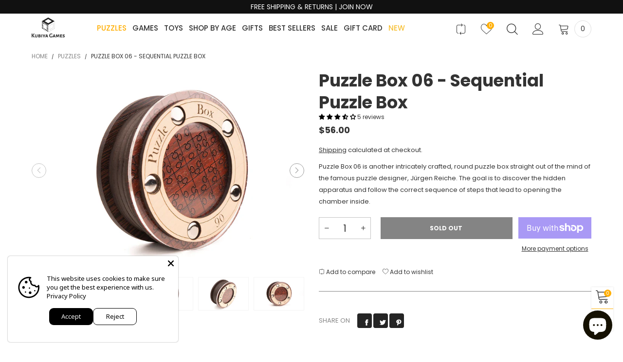

--- FILE ---
content_type: text/html; charset=utf-8
request_url: https://kubiyagames.com/collections/wooden-puzzles/products/puzzle-box-06-sequential-puzzle-box
body_size: 48256
content:

<!doctype html>
<html class="no-js" lang="en">
<head>
<!-- Stock Alerts is generated by Ordersify -->
<style type="text/css">
  
</style>
<style type="text/css">
    
</style>
<script type="text/javascript">
  window.ORDERSIFY_BIS = window.ORDERSIFY_BIS || {};
  window.ORDERSIFY_BIS.template = "product";
  window.ORDERSIFY_BIS.language = "en";
  window.ORDERSIFY_BIS.primary_language = "en";
  window.ORDERSIFY_BIS.variant_inventory = [];
  window.ORDERSIFY_BIS.product_collections = [];
  
    window.ORDERSIFY_BIS.variant_inventory[39585980711121] = {
      inventory_management: "shopify",
      inventory_policy: "deny",
      inventory_quantity: 0
    };
  
  
    window.ORDERSIFY_BIS.product_collections.push({
      id: "296211382481",
    });
  
    window.ORDERSIFY_BIS.product_collections.push({
      id: "234948296913",
    });
  
    window.ORDERSIFY_BIS.product_collections.push({
      id: "293793792209",
    });
  
    window.ORDERSIFY_BIS.product_collections.push({
      id: "234948493521",
    });
  
    window.ORDERSIFY_BIS.product_collections.push({
      id: "234949640401",
    });
  
    window.ORDERSIFY_BIS.product_collections.push({
      id: "234949673169",
    });
  
    window.ORDERSIFY_BIS.product_collections.push({
      id: "234945937617",
    });
  
    window.ORDERSIFY_BIS.product_collections.push({
      id: "234949476561",
    });
  
    window.ORDERSIFY_BIS.product_collections.push({
      id: "288632307921",
    });
  
    window.ORDERSIFY_BIS.product_collections.push({
      id: "263638909137",
    });
  
    window.ORDERSIFY_BIS.product_collections.push({
      id: "234948624593",
    });
  
    window.ORDERSIFY_BIS.product_collections.push({
      id: "234949312721",
    });
  
    window.ORDERSIFY_BIS.product_collections.push({
      id: "234948690129",
    });
  
    window.ORDERSIFY_BIS.product_collections.push({
      id: "234948722897",
    });
  
    window.ORDERSIFY_BIS.product_collections.push({
      id: "234948821201",
    });
  
    window.ORDERSIFY_BIS.product_collections.push({
      id: "234948526289",
    });
  
    window.ORDERSIFY_BIS.product_collections.push({
      id: "234948591825",
    });
  
    window.ORDERSIFY_BIS.product_collections.push({
      id: "234948755665",
    });
  
    window.ORDERSIFY_BIS.product_collections.push({
      id: "234950066385",
    });
  
    window.ORDERSIFY_BIS.product_collections.push({
      id: "288632438993",
    });
  
    window.ORDERSIFY_BIS.product_collections.push({
      id: "234945577169",
    });
  
    window.ORDERSIFY_BIS.product_collections.push({
      id: "234943709393",
    });
  
    window.ORDERSIFY_BIS.product_collections.push({
      id: "263638450385",
    });
  
    window.ORDERSIFY_BIS.product_collections.push({
      id: "234945839313",
    });
  
    window.ORDERSIFY_BIS.product_collections.push({
      id: "234949968081",
    });
  
    window.ORDERSIFY_BIS.product_collections.push({
      id: "289279279313",
    });
  
    window.ORDERSIFY_BIS.product_collections.push({
      id: "289266532561",
    });
  
    window.ORDERSIFY_BIS.product_collections.push({
      id: "234942267601",
    });
  
    window.ORDERSIFY_BIS.product_collections.push({
      id: "234943807697",
    });
  
    window.ORDERSIFY_BIS.product_collections.push({
      id: "234948395217",
    });
  
    window.ORDERSIFY_BIS.product_collections.push({
      id: "284675375313",
    });
  
    window.ORDERSIFY_BIS.product_collections.push({
      id: "234947707089",
    });
  
    window.ORDERSIFY_BIS.product_collections.push({
      id: "285316382929",
    });
  
    window.ORDERSIFY_BIS.product_collections.push({
      id: "234948657361",
    });
  
    window.ORDERSIFY_BIS.product_collections.push({
      id: "288737362129",
    });
  
  window.ORDERSIFY_BIS.shop = "kubiya-games.myshopify.com";
  window.ORDERSIFY_BIS.variant_inventory = [];
  
    window.ORDERSIFY_BIS.variant_inventory[39585980711121] = {
      inventory_management: "shopify",
      inventory_policy: "deny",
      inventory_quantity: 0
    };
  
  
  window.ORDERSIFY_BIS.popupSetting = {
    "is_optin_enable": false,
    "is_preorder": false,
    "is_brand_mark": true,
    "font_family": "Heebo",
    "is_multiple_language": false,
    "font_size": 14,
    "popup_border_radius": 4,
    "popup_heading_color": "#212b36",
    "popup_text_color": "#212b36",
    "is_message_enable": false,
    "is_sms_enable": false,
    "is_accepts_marketing_enable": false,
    "field_border_radius": 4,
    "popup_button_color": "#ffffff",
    "popup_button_bg_color": "#fcb900",
    "is_float_button": false,
    "is_inline_form": false,
    "inline_form_selector": null,
    "inline_form_position": null,
    "float_button_position": "right",
    "float_button_top": 15,
    "float_button_color": "#ffffff",
    "float_button_bg_color": "#fcb900",
    "is_inline_button": true,
    "inline_button_color": "#ffffff",
    "inline_button_bg_color": "#212b36",
    "is_push_notification_enable": false,
    "is_overlay_close": false,
    "ignore_collection_ids": "",
    "ignore_product_tags": "",
    "ignore_product_ids": "",
    "is_auto_translation": false,
    "selector": null,
    "selector_position": "right",
    "is_ga": false,
    "is_fp": false,
    "is_fb_checkbox": false,
    "fb_page_id": null,
    "is_pushowl": false
};
  window.ORDERSIFY_BIS.product = {"id":6609852432593,"title":"Puzzle Box 06 - Sequential Puzzle Box","handle":"puzzle-box-06-sequential-puzzle-box","description":"\u003cp\u003e\u003cspan style=\"font-weight: 400;\" data-mce-fragment=\"1\" data-mce-style=\"font-weight: 400;\"\u003ePuzzle Box 06 is another intricately crafted, round puzzle box straight out of the mind of the famous puzzle designer, J\u003c\/span\u003e\u003cspan style=\"font-weight: 400;\" data-mce-fragment=\"1\" data-mce-style=\"font-weight: 400;\"\u003eü\u003c\/span\u003e\u003cspan style=\"font-weight: 400;\" data-mce-fragment=\"1\" data-mce-style=\"font-weight: 400;\"\u003ergen Reiche. Reiche has infused the box with an extra dash of cleverness by seamlessly camouflaging a secret opening mechanism into the design of Puzzle Box 06. The goal is to discover the hidden apparatus and follow the correct sequence of steps that lead to opening the chamber inside. \u003c\/span\u003e\u003c\/p\u003e\n\u003cp\u003e \u003c\/p\u003e\n\u003cp\u003e \u003c\/p\u003e","published_at":"2021-05-11T10:18:12-04:00","created_at":"2021-05-11T09:31:41-04:00","vendor":"Jürgen Reiche","type":"Puzzle Box","tags":["$50 - $100","1 player(s)","Adults","Ages 10 and up","Best Sellers","Best Sellers Puzzles","Christmas \u0026 Hanukkah","Difficulty Level","Escape Room Puzzles","Executive Desk","For Celebrations","For Grandparents","For Her","For Him","For Valentine's","Gifts","Gifts By Theme","Gifts For Dad","Gifts For Mom","Level 3","Mazes \u0026 Labyrinths","Mechanical Puzzles","Puzzle Boxes","Puzzle Trick Box","Puzzles","Secret Opening Puzzles","Senior","Sequential Discovery Puzzles","Shop By Age","Siebenstein Spiele Puzzles","Trick Locks \u0026 Keys","Wood Puzzle"],"price":5600,"price_min":5600,"price_max":5600,"available":false,"price_varies":false,"compare_at_price":null,"compare_at_price_min":0,"compare_at_price_max":0,"compare_at_price_varies":false,"variants":[{"id":39585980711121,"title":"Default Title","option1":"Default Title","option2":null,"option3":null,"sku":"KCTB1951","requires_shipping":true,"taxable":true,"featured_image":null,"available":false,"name":"Puzzle Box 06 - Sequential Puzzle Box","public_title":null,"options":["Default Title"],"price":5600,"weight":272,"compare_at_price":null,"inventory_management":"shopify","barcode":"764595561680","requires_selling_plan":false,"selling_plan_allocations":[]}],"images":["\/\/kubiyagames.com\/cdn\/shop\/products\/PuzzleBox06.jpg?v=1642014703","\/\/kubiyagames.com\/cdn\/shop\/products\/round-puzzle-box-sequential-puzzle-tricky.jpg?v=1642014703","\/\/kubiyagames.com\/cdn\/shop\/products\/puzzle-box-06-kubiya-games-wooden-puzzle-new-york.jpg?v=1642014703","\/\/kubiyagames.com\/cdn\/shop\/products\/round-puzzle-boc-06-brain-teaser.jpg?v=1642014703","\/\/kubiyagames.com\/cdn\/shop\/products\/spiele-round-06-box-wooden-escape-room-puzzle.jpg?v=1642014703"],"featured_image":"\/\/kubiyagames.com\/cdn\/shop\/products\/PuzzleBox06.jpg?v=1642014703","options":["Title"],"media":[{"alt":"Round Wooden Puzzle Box 06 - Tricky Brain Teaser for Adults","id":21882030522577,"position":1,"preview_image":{"aspect_ratio":1.345,"height":1115,"width":1500,"src":"\/\/kubiyagames.com\/cdn\/shop\/products\/PuzzleBox06.jpg?v=1642014703"},"aspect_ratio":1.345,"height":1115,"media_type":"image","src":"\/\/kubiyagames.com\/cdn\/shop\/products\/PuzzleBox06.jpg?v=1642014703","width":1500},{"alt":"Round Wooden Puzzle Box 06 - Tricky Brain Teaser for Adults","id":21882026393809,"position":2,"preview_image":{"aspect_ratio":1.5,"height":1000,"width":1500,"src":"\/\/kubiyagames.com\/cdn\/shop\/products\/round-puzzle-box-sequential-puzzle-tricky.jpg?v=1642014703"},"aspect_ratio":1.5,"height":1000,"media_type":"image","src":"\/\/kubiyagames.com\/cdn\/shop\/products\/round-puzzle-box-sequential-puzzle-tricky.jpg?v=1642014703","width":1500},{"alt":"Round Wooden Puzzle Box 06 - Tricky Brain Teaser for Adults","id":21882026328273,"position":3,"preview_image":{"aspect_ratio":1.5,"height":1000,"width":1500,"src":"\/\/kubiyagames.com\/cdn\/shop\/products\/puzzle-box-06-kubiya-games-wooden-puzzle-new-york.jpg?v=1642014703"},"aspect_ratio":1.5,"height":1000,"media_type":"image","src":"\/\/kubiyagames.com\/cdn\/shop\/products\/puzzle-box-06-kubiya-games-wooden-puzzle-new-york.jpg?v=1642014703","width":1500},{"alt":"Round Wooden Puzzle Box 06 - Tricky Brain Teaser for Adults","id":21882030031057,"position":4,"preview_image":{"aspect_ratio":1.37,"height":1095,"width":1500,"src":"\/\/kubiyagames.com\/cdn\/shop\/products\/round-puzzle-boc-06-brain-teaser.jpg?v=1642014703"},"aspect_ratio":1.37,"height":1095,"media_type":"image","src":"\/\/kubiyagames.com\/cdn\/shop\/products\/round-puzzle-boc-06-brain-teaser.jpg?v=1642014703","width":1500},{"alt":"Round Wooden Puzzle Box 06 - Tricky Brain Teaser for Adults","id":21882026426577,"position":5,"preview_image":{"aspect_ratio":1.591,"height":943,"width":1500,"src":"\/\/kubiyagames.com\/cdn\/shop\/products\/spiele-round-06-box-wooden-escape-room-puzzle.jpg?v=1642014703"},"aspect_ratio":1.591,"height":943,"media_type":"image","src":"\/\/kubiyagames.com\/cdn\/shop\/products\/spiele-round-06-box-wooden-escape-room-puzzle.jpg?v=1642014703","width":1500}],"requires_selling_plan":false,"selling_plan_groups":[],"content":"\u003cp\u003e\u003cspan style=\"font-weight: 400;\" data-mce-fragment=\"1\" data-mce-style=\"font-weight: 400;\"\u003ePuzzle Box 06 is another intricately crafted, round puzzle box straight out of the mind of the famous puzzle designer, J\u003c\/span\u003e\u003cspan style=\"font-weight: 400;\" data-mce-fragment=\"1\" data-mce-style=\"font-weight: 400;\"\u003eü\u003c\/span\u003e\u003cspan style=\"font-weight: 400;\" data-mce-fragment=\"1\" data-mce-style=\"font-weight: 400;\"\u003ergen Reiche. Reiche has infused the box with an extra dash of cleverness by seamlessly camouflaging a secret opening mechanism into the design of Puzzle Box 06. The goal is to discover the hidden apparatus and follow the correct sequence of steps that lead to opening the chamber inside. \u003c\/span\u003e\u003c\/p\u003e\n\u003cp\u003e \u003c\/p\u003e\n\u003cp\u003e \u003c\/p\u003e"};
  window.ORDERSIFY_BIS.currentVariant = {"id":39585980711121,"title":"Default Title","option1":"Default Title","option2":null,"option3":null,"sku":"KCTB1951","requires_shipping":true,"taxable":true,"featured_image":null,"available":false,"name":"Puzzle Box 06 - Sequential Puzzle Box","public_title":null,"options":["Default Title"],"price":5600,"weight":272,"compare_at_price":null,"inventory_management":"shopify","barcode":"764595561680","requires_selling_plan":false,"selling_plan_allocations":[]};
  window.ORDERSIFY_BIS.stockRemainingSetting = {
    "status": false,
    "selector": "#osf_stock_remaining",
    "selector_position": "inside",
    "font_family": "Lato",
    "font_size": 13,
    "content": "Low stock! Only {{ quantity }} items left!",
    "display_quantity": 100
};
  
    window.ORDERSIFY_BIS.translations = {
    "en": {
        "inline_button_text": "Notify when available",
        "float_button_text": "Notify when available",
        "popup_heading": "Notify me when available",
        "popup_description": "We will send you a notification as soon as this product is available again.",
        "popup_button_text": "Notify me",
        "popup_note": "We respect your privacy and don't share your email with anybody.",
        "field_email_placeholder": "eg. username@example.com",
        "field_message_placeholder": "Tell something about your requirements to shop",
        "success_text": "You subscribed notification successfully",
        "required_email": "Your email is required",
        "invalid_email": "Your email is invalid",
        "invalid_message": "Your message must be less then 255 characters",
        "push_notification_message": "Receive via web notification",
        "low_stock_content": "Low stock! Only {{ quantity }} items left!",
        "optin_message": null,
        "please_agree": null
    }
};
  
</script>

<!-- End of Stock Alerts is generated by Ordersify -->
  <meta charset="utf-8">
  <meta http-equiv="X-UA-Compatible" content="IE=edge">
  <meta name="viewport" content="width=device-width,initial-scale=1">
  <meta name="theme-color" content="#1f1f1f"><link rel="canonical" href="https://kubiyagames.com/products/puzzle-box-06-sequential-puzzle-box"><link rel="preconnect" href="https://fonts.googleapis.com">
  <link rel="dns-prefetch" href="https://fonts.googleapis.com">
  <link rel="preconnect" href="https://cdn.shopify.com">
  <link rel="dns-prefetch" href="https://cdn.shopify.com">
  <link rel="preconnect" href="https://fonts.gstatic.com">
  <link rel="dns-prefetch" href="https://fonts.gstatic.com"><link rel="shortcut icon" href="//kubiyagames.com/cdn/shop/files/Icon_1_2R_copy_32x32.png?v=1661265459" type="image/png"><link rel="manifest" href="/search?view=manifest">
  <meta name="apple-mobile-web-app-capable" content="yes">
  <meta name="apple-mobile-web-app-status-bar-style" content="black">
  <meta name="apple-mobile-web-app-title" content="Kubiya Games">
  <link rel="apple-touch-icon" href="//kubiyagames.com/cdn/shopifycloud/storefront/assets/no-image-2048-a2addb12_168x168.gif"><title>Puzzle Box 06 - Sequential Puzzle Box
&ndash; Kubiya Games</title><meta name="description" content="Puzzle Box 06 is another intricately crafted, round puzzle box straight out of the mind of the famous puzzle designer, Jürgen Reiche. Reiche has infused the box with an extra dash of cleverness by seamlessly camouflaging a secret opening mechanism into the design of Puzzle Box 06. The goal is to discover the hidden apparatus and follow the correct sequence of steps that lead to opening the chamber inside."><meta name="keywords" content="Handcrafted puzzles, Wooden puzzles, Metal brain teasers, 3D puzzles, Challenging puzzles, Puzzle collections, Brain teaser puzzles, Interlocking puzzles, Packing puzzles, Premium puzzles, Unique puzzles, Puzzle gifts, Problem-solving puzzles, Interactive puzzles, Educational puzzles, Puzzle enthusiasts, Creative gifts, Mind-challenging puzzles, Family puzzles, Collector puzzles"><!-- /snippets/social-meta-tags.liquid -->




<meta property="og:site_name" content="Kubiya Games">
<meta property="og:url" content="https://kubiyagames.com/products/puzzle-box-06-sequential-puzzle-box">
<meta property="og:title" content="Puzzle Box 06 - Sequential Puzzle Box">
<meta property="og:type" content="product">
<meta property="og:description" content="Puzzle Box 06 is another intricately crafted, round puzzle box straight out of the mind of the famous puzzle designer, Jürgen Reiche. Reiche has infused the box with an extra dash of cleverness by seamlessly camouflaging a secret opening mechanism into the design of Puzzle Box 06. The goal is to discover the hidden apparatus and follow the correct sequence of steps that lead to opening the chamber inside.">

  <meta property="og:price:amount" content="56.00">
  <meta property="og:price:currency" content="USD">

<meta property="og:image" content="http://kubiyagames.com/cdn/shop/products/PuzzleBox06_1200x1200.jpg?v=1642014703"><meta property="og:image" content="http://kubiyagames.com/cdn/shop/products/round-puzzle-box-sequential-puzzle-tricky_1200x1200.jpg?v=1642014703"><meta property="og:image" content="http://kubiyagames.com/cdn/shop/products/puzzle-box-06-kubiya-games-wooden-puzzle-new-york_1200x1200.jpg?v=1642014703">
<meta property="og:image:secure_url" content="https://kubiyagames.com/cdn/shop/products/PuzzleBox06_1200x1200.jpg?v=1642014703"><meta property="og:image:secure_url" content="https://kubiyagames.com/cdn/shop/products/round-puzzle-box-sequential-puzzle-tricky_1200x1200.jpg?v=1642014703"><meta property="og:image:secure_url" content="https://kubiyagames.com/cdn/shop/products/puzzle-box-06-kubiya-games-wooden-puzzle-new-york_1200x1200.jpg?v=1642014703">


<meta name="twitter:card" content="summary_large_image">
<meta name="twitter:title" content="Puzzle Box 06 - Sequential Puzzle Box">
<meta name="twitter:description" content="Puzzle Box 06 is another intricately crafted, round puzzle box straight out of the mind of the famous puzzle designer, Jürgen Reiche. Reiche has infused the box with an extra dash of cleverness by seamlessly camouflaging a secret opening mechanism into the design of Puzzle Box 06. The goal is to discover the hidden apparatus and follow the correct sequence of steps that lead to opening the chamber inside.">
<style rel="stylesheet">.container{margin-right:auto;margin-left:auto;padding-left:15px;padding-right:15px}.container:before,.container:after{content:" ";display:table}.container:after{clear:both}@media (min-width: 768px){.container{width:760px}}@media (min-width: 992px){.container{width:980px}}@media (min-width: 1200px){.container{width:1180px}}.container-fluid{margin-right:auto;margin-left:auto;padding-left:15px;padding-right:15px}.container-fluid:before,.container-fluid:after{content:" ";display:table}.container-fluid:after{clear:both}.row{margin-left:-15px;margin-right:-15px}.row:before,.row:after{content:" ";display:table}.row:after{clear:both}.col-xs-1,.col-sm-1,.col-md-1,.col-lg-1,.col-xs-2,.col-sm-2,.col-md-2,.col-lg-2,.col-xs-3,.col-sm-3,.col-md-3,.col-lg-3,.col-xs-4,.col-sm-4,.col-md-4,.col-lg-4,.col-xs-5,.col-sm-5,.col-md-5,.col-lg-5,.col-xs-6,.col-sm-6,.col-md-6,.col-lg-6,.col-xs-7,.col-sm-7,.col-md-7,.col-lg-7,.col-xs-8,.col-sm-8,.col-md-8,.col-lg-8,.col-xs-9,.col-sm-9,.col-md-9,.col-lg-9,.col-xs-10,.col-sm-10,.col-md-10,.col-lg-10,.col-xs-11,.col-sm-11,.col-md-11,.col-lg-11,.col-xs-12,.col-sm-12,.col-md-12,.col-lg-12{position:relative;min-height:1px;padding-left:15px;padding-right:15px}.col-xs-1,.col-xs-2,.col-xs-3,.col-xs-4,.col-xs-5,.col-xs-6,.col-xs-7,.col-xs-8,.col-xs-9,.col-xs-10,.col-xs-11,.col-xs-12{float:left}.col-xs-1{width:8.33333%}.col-xs-2{width:16.66667%}.col-xs-3{width:25%}.col-xs-4{width:33.33333%}.col-xs-5{width:41.66667%}.col-xs-6{width:50%}.col-xs-7{width:58.33333%}.col-xs-8{width:66.66667%}.col-xs-9{width:75%}.col-xs-10{width:83.33333%}.col-xs-11{width:91.66667%}.col-xs-12{width:100%}.col-xs-pull-0{right:auto}.col-xs-pull-1{right:8.33333%}.col-xs-pull-2{right:16.66667%}.col-xs-pull-3{right:25%}.col-xs-pull-4{right:33.33333%}.col-xs-pull-5{right:41.66667%}.col-xs-pull-6{right:50%}.col-xs-pull-7{right:58.33333%}.col-xs-pull-8{right:66.66667%}.col-xs-pull-9{right:75%}.col-xs-pull-10{right:83.33333%}.col-xs-pull-11{right:91.66667%}.col-xs-pull-12{right:100%}.col-xs-push-0{left:auto}.col-xs-push-1{left:8.33333%}.col-xs-push-2{left:16.66667%}.col-xs-push-3{left:25%}.col-xs-push-4{left:33.33333%}.col-xs-push-5{left:41.66667%}.col-xs-push-6{left:50%}.col-xs-push-7{left:58.33333%}.col-xs-push-8{left:66.66667%}.col-xs-push-9{left:75%}.col-xs-push-10{left:83.33333%}.col-xs-push-11{left:91.66667%}.col-xs-push-12{left:100%}.col-xs-offset-0{margin-left:0%}.col-xs-offset-1{margin-left:8.33333%}.col-xs-offset-2{margin-left:16.66667%}.col-xs-offset-3{margin-left:25%}.col-xs-offset-4{margin-left:33.33333%}.col-xs-offset-5{margin-left:41.66667%}.col-xs-offset-6{margin-left:50%}.col-xs-offset-7{margin-left:58.33333%}.col-xs-offset-8{margin-left:66.66667%}.col-xs-offset-9{margin-left:75%}.col-xs-offset-10{margin-left:83.33333%}.col-xs-offset-11{margin-left:91.66667%}.col-xs-offset-12{margin-left:100%}@media (min-width: 768px){.col-sm-1,.col-sm-2,.col-sm-3,.col-sm-4,.col-sm-5,.col-sm-6,.col-sm-7,.col-sm-8,.col-sm-9,.col-sm-10,.col-sm-11,.col-sm-12{float:left}.col-sm-1{width:8.33333%}.col-sm-2{width:16.66667%}.col-sm-3{width:25%}.col-sm-4{width:33.33333%}.col-sm-5{width:41.66667%}.col-sm-6{width:50%}.col-sm-7{width:58.33333%}.col-sm-8{width:66.66667%}.col-sm-9{width:75%}.col-sm-10{width:83.33333%}.col-sm-11{width:91.66667%}.col-sm-12{width:100%}.col-sm-pull-0{right:auto}.col-sm-pull-1{right:8.33333%}.col-sm-pull-2{right:16.66667%}.col-sm-pull-3{right:25%}.col-sm-pull-4{right:33.33333%}.col-sm-pull-5{right:41.66667%}.col-sm-pull-6{right:50%}.col-sm-pull-7{right:58.33333%}.col-sm-pull-8{right:66.66667%}.col-sm-pull-9{right:75%}.col-sm-pull-10{right:83.33333%}.col-sm-pull-11{right:91.66667%}.col-sm-pull-12{right:100%}.col-sm-push-0{left:auto}.col-sm-push-1{left:8.33333%}.col-sm-push-2{left:16.66667%}.col-sm-push-3{left:25%}.col-sm-push-4{left:33.33333%}.col-sm-push-5{left:41.66667%}.col-sm-push-6{left:50%}.col-sm-push-7{left:58.33333%}.col-sm-push-8{left:66.66667%}.col-sm-push-9{left:75%}.col-sm-push-10{left:83.33333%}.col-sm-push-11{left:91.66667%}.col-sm-push-12{left:100%}.col-sm-offset-0{margin-left:0%}.col-sm-offset-1{margin-left:8.33333%}.col-sm-offset-2{margin-left:16.66667%}.col-sm-offset-3{margin-left:25%}.col-sm-offset-4{margin-left:33.33333%}.col-sm-offset-5{margin-left:41.66667%}.col-sm-offset-6{margin-left:50%}.col-sm-offset-7{margin-left:58.33333%}.col-sm-offset-8{margin-left:66.66667%}.col-sm-offset-9{margin-left:75%}.col-sm-offset-10{margin-left:83.33333%}.col-sm-offset-11{margin-left:91.66667%}.col-sm-offset-12{margin-left:100%}}@media (min-width: 992px){.col-md-1,.col-md-2,.col-md-3,.col-md-4,.col-md-5,.col-md-6,.col-md-7,.col-md-8,.col-md-9,.col-md-10,.col-md-11,.col-md-12{float:left}.col-md-1{width:8.33333%}.col-md-2{width:16.66667%}.col-md-3{width:25%}.col-md-4{width:33.33333%}.col-md-5{width:41.66667%}.col-md-6{width:50%}.col-md-7{width:58.33333%}.col-md-8{width:66.66667%}.col-md-9{width:75%}.col-md-10{width:83.33333%}.col-md-11{width:91.66667%}.col-md-12{width:100%}.col-md-pull-0{right:auto}.col-md-pull-1{right:8.33333%}.col-md-pull-2{right:16.66667%}.col-md-pull-3{right:25%}.col-md-pull-4{right:33.33333%}.col-md-pull-5{right:41.66667%}.col-md-pull-6{right:50%}.col-md-pull-7{right:58.33333%}.col-md-pull-8{right:66.66667%}.col-md-pull-9{right:75%}.col-md-pull-10{right:83.33333%}.col-md-pull-11{right:91.66667%}.col-md-pull-12{right:100%}.col-md-push-0{left:auto}.col-md-push-1{left:8.33333%}.col-md-push-2{left:16.66667%}.col-md-push-3{left:25%}.col-md-push-4{left:33.33333%}.col-md-push-5{left:41.66667%}.col-md-push-6{left:50%}.col-md-push-7{left:58.33333%}.col-md-push-8{left:66.66667%}.col-md-push-9{left:75%}.col-md-push-10{left:83.33333%}.col-md-push-11{left:91.66667%}.col-md-push-12{left:100%}.col-md-offset-0{margin-left:0%}.col-md-offset-1{margin-left:8.33333%}.col-md-offset-2{margin-left:16.66667%}.col-md-offset-3{margin-left:25%}.col-md-offset-4{margin-left:33.33333%}.col-md-offset-5{margin-left:41.66667%}.col-md-offset-6{margin-left:50%}.col-md-offset-7{margin-left:58.33333%}.col-md-offset-8{margin-left:66.66667%}.col-md-offset-9{margin-left:75%}.col-md-offset-10{margin-left:83.33333%}.col-md-offset-11{margin-left:91.66667%}.col-md-offset-12{margin-left:100%}}@media (min-width: 1200px){.col-lg-1,.col-lg-2,.col-lg-3,.col-lg-4,.col-lg-5,.col-lg-6,.col-lg-7,.col-lg-8,.col-lg-9,.col-lg-10,.col-lg-11,.col-lg-12{float:left}.col-lg-1{width:8.33333%}.col-lg-2{width:16.66667%}.col-lg-3{width:25%}.col-lg-4{width:33.33333%}.col-lg-5{width:41.66667%}.col-lg-6{width:50%}.col-lg-7{width:58.33333%}.col-lg-8{width:66.66667%}.col-lg-9{width:75%}.col-lg-10{width:83.33333%}.col-lg-11{width:91.66667%}.col-lg-12{width:100%}.col-lg-pull-0{right:auto}.col-lg-pull-1{right:8.33333%}.col-lg-pull-2{right:16.66667%}.col-lg-pull-3{right:25%}.col-lg-pull-4{right:33.33333%}.col-lg-pull-5{right:41.66667%}.col-lg-pull-6{right:50%}.col-lg-pull-7{right:58.33333%}.col-lg-pull-8{right:66.66667%}.col-lg-pull-9{right:75%}.col-lg-pull-10{right:83.33333%}.col-lg-pull-11{right:91.66667%}.col-lg-pull-12{right:100%}.col-lg-push-0{left:auto}.col-lg-push-1{left:8.33333%}.col-lg-push-2{left:16.66667%}.col-lg-push-3{left:25%}.col-lg-push-4{left:33.33333%}.col-lg-push-5{left:41.66667%}.col-lg-push-6{left:50%}.col-lg-push-7{left:58.33333%}.col-lg-push-8{left:66.66667%}.col-lg-push-9{left:75%}.col-lg-push-10{left:83.33333%}.col-lg-push-11{left:91.66667%}.col-lg-push-12{left:100%}.col-lg-offset-0{margin-left:0%}.col-lg-offset-1{margin-left:8.33333%}.col-lg-offset-2{margin-left:16.66667%}.col-lg-offset-3{margin-left:25%}.col-lg-offset-4{margin-left:33.33333%}.col-lg-offset-5{margin-left:41.66667%}.col-lg-offset-6{margin-left:50%}.col-lg-offset-7{margin-left:58.33333%}.col-lg-offset-8{margin-left:66.66667%}.col-lg-offset-9{margin-left:75%}.col-lg-offset-10{margin-left:83.33333%}.col-lg-offset-11{margin-left:91.66667%}.col-lg-offset-12{margin-left:100%}}.clearfix:before,.clearfix:after{content:" ";display:table}.clearfix:after{clear:both}.center-block{display:block;margin-left:auto;margin-right:auto}.pull-right{float:right !important}.pull-left{float:left !important}.hide{display:none !important}.show{display:block !important}.invisible{visibility:hidden}.text-hide{font:0/0 a;color:transparent;text-shadow:none;background-color:transparent;border:0}.hidden{display:none !important}.affix{position:fixed}@-ms-viewport{width:device-width}.visible-xs{display:none !important}.visible-sm{display:none !important}.visible-md{display:none !important}.visible-lg{display:none !important}.visible-xs-block,.visible-xs-inline,.visible-xs-inline-block,.visible-sm-block,.visible-sm-inline,.visible-sm-inline-block,.visible-md-block,.visible-md-inline,.visible-md-inline-block,.visible-lg-block,.visible-lg-inline,.visible-lg-inline-block{display:none !important}@media (max-width: 767px){.visible-xs{display:block !important}table.visible-xs{display:table !important}tr.visible-xs{display:table-row !important}th.visible-xs,td.visible-xs{display:table-cell !important}}@media (max-width: 767px){.visible-xs-block{display:block !important}}@media (max-width: 767px){.visible-xs-inline{display:inline !important}}@media (max-width: 767px){.visible-xs-inline-block{display:inline-block !important}}@media (min-width: 768px) and (max-width: 991px){.visible-sm{display:block !important}table.visible-sm{display:table !important}tr.visible-sm{display:table-row !important}th.visible-sm,td.visible-sm{display:table-cell !important}}@media (min-width: 768px) and (max-width: 991px){.visible-sm-block{display:block !important}}@media (min-width: 768px) and (max-width: 991px){.visible-sm-inline{display:inline !important}}@media (min-width: 768px) and (max-width: 991px){.visible-sm-inline-block{display:inline-block !important}}@media (min-width: 992px) and (max-width: 1199px){.visible-md{display:block !important}table.visible-md{display:table !important}tr.visible-md{display:table-row !important}th.visible-md,td.visible-md{display:table-cell !important}}@media (min-width: 992px) and (max-width: 1199px){.visible-md-block{display:block !important}}@media (min-width: 992px) and (max-width: 1199px){.visible-md-inline{display:inline !important}}@media (min-width: 992px) and (max-width: 1199px){.visible-md-inline-block{display:inline-block !important}}@media (min-width: 1200px){.visible-lg{display:block !important}table.visible-lg{display:table !important}tr.visible-lg{display:table-row !important}th.visible-lg,td.visible-lg{display:table-cell !important}}@media (min-width: 1200px){.visible-lg-block{display:block !important}}@media (min-width: 1200px){.visible-lg-inline{display:inline !important}}@media (min-width: 1200px){.visible-lg-inline-block{display:inline-block !important}}@media (max-width: 767px){.hidden-xs{display:none !important}}@media (min-width: 768px) and (max-width: 991px){.hidden-sm{display:none !important}}@media (min-width: 992px) and (max-width: 1199px){.hidden-md{display:none !important}}@media (min-width: 1200px){.hidden-lg{display:none !important}}.visible-print{display:none !important}@media print{.visible-print{display:block !important}table.visible-print{display:table !important}tr.visible-print{display:table-row !important}th.visible-print,td.visible-print{display:table-cell !important}}.visible-print-block{display:none !important}@media print{.visible-print-block{display:block !important}}.visible-print-inline{display:none !important}@media print{.visible-print-inline{display:inline !important}}.visible-print-inline-block{display:none !important}@media print{.visible-print-inline-block{display:inline-block !important}}@media print{.hidden-print{display:none !important}}*{-webkit-box-sizing:border-box;box-sizing:border-box}*:before,*:after{-webkit-box-sizing:border-box;box-sizing:border-box}html{-ms-text-size-adjust:100%;-webkit-text-size-adjust:100%;-webkit-tap-highlight-color:rgba(0,0,0,0)}body{font-family:'Poppins', 'Open Sans', sans-serif;font-size:12px;font-weight:300;background:#ffffff;color:#333333;margin:0;line-height:1.55em;font-smooth:always;font-smoothing:antialiased;-moz-font-smoothing:antialiased;-webkit-font-smoothing:antialiased}.row:before,.row:after{display:block}article,aside,details,figcaption,figure,footer,header,hgroup,main,menu,nav,section,summary{display:block}a{color:#333333;text-decoration:none;background-color:transparent}img{border:0;vertical-align:middle}input,textarea{background:rgba(51, 51, 51, 0.05);border:1px solid rgba(51, 51, 51, 0.05) }.alternative{color:#ffaf06 }hr{margin-top:20px;margin-bottom:20px;border:0;border-top:1px solid rgba(51, 51, 51, 0.6) }select{-webkit-appearance:none;-moz-appearance:none;appearance:none}select,input{border-radius:0}select:focus,select:active,input:focus,input:active{outline:none}ul>li{list-style:none}.db{display:block}i{font-size:100%}p{margin:0 0 10px}.text-uppercase{text-transform:uppercase}.dib{display:inline-block}.por{position:relative}.text-left{text-align:left}.text-right{text-align:right}.text-center{text-align:center}.w100{width:100%}.h100{height:100%}.hide-in-loading{display:none}.grid__item.banner-item{margin-bottom:0}.list--inline{padding:0;margin:0}.list--inline li{display:inline-block;margin-bottom:0;vertical-align:middle}.center-abs{left:0;right:0;margin-left:auto;margin-right:auto}h1,h2,h3,h4,h5,h6,.h1,.h2,.h3,.h4,.h5,.h6{line-height:1.3em;font-weight:500;color:inherit}.h1,h1{font-size:30px}.h2,h2{font-size:27px}.h3,h3{font-size:24px}.h4,h4{font-size:18px}.h5,h5{font-size:15px}.h6,h6{font-size:12px}.page-title{padding-bottom:20px;margin-top:0}.fw-bold{font-weight:bold}.container-fluid{margin-right:auto;margin-left:auto;padding-left:15px;padding-right:15px}@media (min-width: 992px){.container-fluid{padding-left:45px;padding-right:45px}}@media (min-width: 1425px){.container{width:1300px}}@media (min-width: 1920px){.container-fluid{padding-left:115px;padding-right:115px}.container{width:1440px}}@media (min-width: 2300px){.container{width:1920px}}@media (max-width: 767px){.fs-mb{font-size:12px}}@media (min-width: 992px){.footer__linklist--bottom li{display:inline-block}.pos-sticky{position:sticky;position:-webkit-sticky;top:30px}.pos-sticky--menu{top:93px}}.show-in-sticky{display:none}@media (max-width: 767px){.mobile-text-left{text-align:left }.mobile-text-center{text-align:center}.mobile-text-right{text-align:right }}@media (max-width: 991px){.tbs-text-left{text-align:left }.tbs-text-center{text-align:center}.tbs-text-right{text-align:right }}.search-full{position:absolute;top:auto;left:0;background:#ffffff;z-index:2;overflow-y:auto;-webkit-overflow-scrolling:touch}.collection-grid-item{padding-bottom:100%}.collection-grid-item__link{border:2px solid transparent;position:absolute !important;top:0;left:0;bottom:0;right:0;overflow:hidden}.lazy-bkg{background-repeat:no-repeat;background-position:center top}.lazy-bkg--contain{background-size:contain}.lazy-bkg--cover{background-size:cover}.social-sharing{margin-left:15px}.checkbox-one-line__label{padding-left:2em}.checkbox-one-line__label:before{ left:0}.loading{display:block;position:relative;overflow:hidden;background:rgba(51, 51, 51, 0.05) }.secondary-font{font-family:'Poppins', 'Open Sans', sans-serif }.col-xs-20{width:20%}@media (min-width: 768px){.col-sm-20{width:20%}}@media (min-width: 992px){.col-md-20{width:20%}}@media (min-width: 1200px){.col-lg-20{width:20%}}.grid{display:-webkit-box;display:-ms-flexbox;display:flex;-webkit-box-orient:horizontal;-webkit-box-direction:normal;-ms-flex-flow:row wrap;flex-flow:row wrap;margin:-15px -10px;width:calc(100% + 10px*2);-ms-flex-wrap:wrap;flex-wrap:wrap}@media (min-width: 768px){.grid{width:calc(100% + 15px*2);margin:-25px -15px}}.grid--wide{margin-left:0 !important;margin-right:0 !important;width:100%}.grid__item{outline:none;padding:15px 10px}@media (min-width: 768px){.grid__item{padding:25px 15px}}.grid__item--big .item__top{width:100%}[class*="grid--"] .grid__item{width:50%}@media (min-width: 768px){.grid--small .grid__item{width:20%}.grid--medium .grid__item{width:25%}.grid--large .grid__item{width:33.33%}.grid--very-large .grid__item{width:50%}.grid--full .grid__item{width:100%}}@media (max-width: 767px){.grid--full-mobile .grid__item{width:100%}.use-touch-mobile .grid__item{width:60%;min-width:60%}.use-touch-mobile.grid--full .grid__item,.use-touch-mobile.grid--very-large .grid__item{width:75%;min-width:75%}}.no-gutter{padding-left:0 !important;padding-right:0 !important}.no-gutter--left{padding-left:0 !important}.no-gutter--right{padding-right:0 !important}.gutter-bottom{padding-bottom:20px}.gutter-top{padding-top:20px}.gutter-ele-bottom{padding-bottom:10px}.gutter-ele-top{padding-top:10px}.gutter-ele-small-bottom{padding-bottom:5px}.gutter-ele-small-top{padding-top:5px}.distance-top-ele{margin-top:10px}.distance-bottom-ele{margin-bottom:10px}.big-gutter-top{padding-top:25px}.big-gutter-bottom{padding-bottom:25px}@media (min-width: 992px){.big-gutter-top{padding-top:50px}.big-gutter-bottom{padding-bottom:50px}}.margin0{margin:0}.position-static{position:static}.no-gutter-top{padding-top:0 !important}@media (min-width: 768px){.no-gutter-left-tb{padding-left:0}.no-gutter-right-tb{padding-right:0}.gutter-ele-top-tb{padding-top:10px}.gutter-ele-bottom-tb{padding-bottom:10px}}@media (max-width: 991px){.gutter-ele-top-tbs{padding-top:10px}.gutter-ele-bottom-tbs{padding-bottom:10px}}@media (max-width: 767px){.no-gutter-left-mb{padding-left:0}.no-gutter-right-mb{padding-right:0}.gutter-ele-top-mb{padding-top:10px}.gutter-ele-bottom-mb{padding-bottom:10px}}.field label{position:relative;color:#333333 }.field input,.field textarea{border:solid 1px #d6d6d6;border-radius:5px;outline:0}.field--float-label{position:relative}.field--float-label label{-webkit-transform:translateY(29px);transform:translateY(29px);margin:0;padding-left:10px;display:block}.field--float-label input{height:40px;line-height:40px;padding:0 10px;background:rgba(51, 51, 51, 0.05) }.nav-tabs{-ms-flex-flow:nowrap !important;flex-flow:nowrap !important;-webkit-box-pack:start;-ms-flex-pack:start;justify-content:flex-start;overflow-x:auto;overflow-y:hidden;white-space:nowrap;-webkit-box-shadow:none;box-shadow:none;max-width:100%;margin:0 -15px;-webkit-overflow-scrolling:touch;-moz-overflow-scrolling:touch;-ms-overflow-scrolling:touch;-webkit-overflow-scrolling:touch}@media (max-width: 1199px){.nav-tabs{-webkit-box-pack:start;-ms-flex-pack:start;justify-content:flex-start}}.nav-tab-item{padding:0 15px}.nav-tab-item>a{font-size:16px;color:#999999;font-weight:bold}@media (max-width: 991px){.nav-tab-item>a{height:calc(16px + 22px);line-height:calc(16px + 22px)}}.nav-tab-item.active>a,.nav-tab-item:hover>a,.nav-tab-item:focus>a{color:#333333 }@media (max-width: 991px){.nav-tab-item.active>a,.nav-tab-item:hover>a,.nav-tab-item:focus>a{border-bottom:1px solid}}@media (min-width: 992px){.nav-tab-item a{font-size:15px}}.tab-content>.tab-pane{display:none}.tab-content>.active{display:block}@media (min-width: 1200px){.effect-hover{position:relative}.effect-hover__content{position:absolute;z-index:1;-webkit-transition:ease-in-out all 0.3s;transition:ease-in-out all 0.3s;visibility:hidden;opacity:0;filter:alpha(opacity=0);-ms-filter:"progid:DXImageTransform.Microsoft.Alpha(Opacity=$v2)"}}.button{font-size:10px;padding:0 20px;border-width:2px;font-weight:400;-webkit-transition:ease-in-out all 0.3s;transition:ease-in-out all 0.3s;text-align:center;text-transform:uppercase;height:35px;line-height:35px;border-radius:25px;font-weight:bold}.button i{font-size:12px;font-weight:bold}@media (min-width: 768px){.button{padding:0 35px;height:45px;line-height:44px}}.button--wl-item{position:absolute;top:20px;right:20px}a.button{text-decoration:none !important}a.button:not(.button--circle):not(.flex){display:inline-block}.button--cart{border-radius:3px;overflow:hidden;color:#fff;background:#333333;padding:0 15px}.button--cart span{max-width:calc(100% - 37px);overflow:hidden;white-space:nowrap}@media (min-width: 1200px){.button--cart{border-radius:0;padding:0 25px}.button--cart span{max-width:calc(100% - 47px)}}.button__icon{padding-right:5px}.button--border-transparent{border:transparent !important}@media (min-width: 1200px){.button--cart i{-webkit-transform:translate3d(-10px, 30px, 0);transform:translate3d(-10px, 30px, 0)}.button--cart span{-webkit-transform:translate3d(-10px, 0, 0);transform:translate3d(-10px, 0, 0)}.grid__small .button--cart span{display:none}}.button--circle{width:30px;height:30px;line-height:30px;padding:0;border-radius:50%}.button--style1{color:#ffffff;border:1px solid #333333;background:#333333 }.button--style1:hover{color:#ffffff;border:1px solid #ffaf06;background:#ffaf06 }.button--style1-reverse{color:#ffffff;border:1px solid #ffaf06;background:#ffaf06 }.button--style1-reverse:hover{color:#ffffff;border:1px solid #333333;background:#333333 }.button--square{width:40px;height:40px;line-height:calc(40px - 3px);padding:0}.button--one-line{overflow:hidden}.button--style2{color:#333333;border:1px solid #333333;background:#ffffff }.button--style2:hover{color:#ffaf06;border:1px solid #ffaf06;background:#ffffff }.button--style3{color:#ffffff;border:1px solid #ffaf06;background:#ffaf06 }.button--style3:hover{color:#ffffff;border:1px solid #333333;background:#333333 }.button--large{width:48px;height:48px;line-height:48px}@media (max-width: 991px){.button--large{width:30px;height:30px;line-height:30px}}button,input,optgroup,select,textarea{color:inherit;font:inherit;margin:0}button{overflow:visible}button,select{text-transform:none}.use-slider-no-padding{margin-top:0;margin-bottom:0}.use-slider-no-padding .grid__item{padding-top:0;padding-bottom:0}@media (max-width: 767px){.use-touch-mobile{display:-webkit-box;display:-ms-flexbox;display:flex;-webkit-box-orient:horizontal;-webkit-box-direction:normal;-ms-flex-flow:row wrap;flex-flow:row wrap;-ms-flex-flow:row nowrap !important;flex-flow:row nowrap !important;white-space:nowrap;-webkit-overflow-scrolling:touch;-moz-overflow-scrolling:touch;-ms-overflow-scrolling:touch;-webkit-overflow-scrolling:touch;scroll-behavior:smooth;-webkit-scroll-behavior:smooth;overflow-x:auto;-webkit-backface-visibility:hidden;backface-visibility:hidden;-webkit-transform:translateZ(0);overflow-y:hidden}.use-touch-mobile::-webkit-scrollbar{display:none}}@media (min-width: 768px){.ov-slider-tb{display:none}.use-slider:not(.slick-initialized){overflow:hidden}}@media (max-width: 767px){.ov-slider-mb{display:none}}.header__wrap{position:relative}.header--mobile{border-bottom:1px solid rgba(51, 51, 51, 0.05);z-index:2}.header__links--flex{-ms-flex-align:center;-moz-align-items:center;-ms-align-items:center;-o-align-items:center;-webkit-box-align:center;align-items:center;-webkit-box-pack:end;-ms-flex-pack:end;justify-content:flex-end}@media (max-width: 991px){.header__links{margin:0 -14px}}@media (max-width: 991px){.header__link{color:#333333;font-size:15px;padding:0 14px}}.mobile-nav-bar{font-size:calc(15px + 7px);color:#333333 }.link-list__item__link--mobile-header{color:#333333 }.abs-number{position:absolute;border-radius:50%;vertical-align:middle;text-align:center;color:#ffffff;background:#ffaf06 }@media (max-width: 991px){.abs-number{top:-7px;right:3px;width:20px;height:20px;line-height:20px;font-size:13px}}@media (min-width: 992px){.abs-number{font-size:11px;width:15px;height:15px;line-height:15px}}@media (max-width: 991px){.header-mobile__logo__image,.header-mobile__logo__link{max-width:110px;padding:0 10px}.header__link--account{font-size:calc(15px - 3px)}}.nav__item__label{display:inline-block;*display:inline;zoom:1;position:absolute;top:-15px;vertical-align:top;right:0;text-transform:capitalize;font-size:10px;white-space:nowrap;padding:3px 7px;line-height:11px;border-radius:3px}.link-list__item__link{position:relative}.section__title__text{font-size:24px;color:#333333;line-height:1.5em;font-weight:500;width:100%;font-family:'Poppins', 'Open Sans', sans-serif }@media (min-width: 992px){.section__title__text{font-size:27px}}.section__sub-title{font-size:15px;color:#555555;margin:0;line-height:1.8em}@media (min-width: 992px){.section__sub-title{font-size:15px}}@media (max-width: 991px){.section__sub-title-tabs{width:100%}}.section__heading__bottom{-ms-flex-align:end;-moz-align-items:flex-end;-ms-align-items:flex-end;-o-align-items:flex-end;-webkit-box-align:end;align-items:flex-end}.section__heading{padding-bottom:30px}@media (min-width: 992px){.section__heading{padding-bottom:45px}}.section__title__highline{color:#ffaf06 }.product-price{display:block}.item__name{font-size:15px;color:#999999;line-height:1.55em;font-weight:100;display:block}@media (max-width: 767px){.item__name{white-space:normal}}.pg__option{color:#999999 }.product-price__sold-out,.product-price__sale{padding-left:15px}.product-price__sold-out{color:#ffaf06 }.product-price__price,.product-price__starting{color:#333333;font-weight:600;font-size:15px}s.product-price__price{color:#999999 }.product-price__unit{color:#333333 }.product-price__unit__separator{padding:0 1px}.product-price__unit__base{font-size:0.8em}.pg__bottom{padding-top:20px}.pg__main-image{-webkit-transition:ease-in-out all 0.3s;transition:ease-in-out all 0.3s}.pg__main-alt-image{position:absolute;top:0;left:0;width:100%;height:100%;opacity:0;filter:alpha(opacity=0);-ms-filter:"progid:DXImageTransform.Microsoft.Alpha(Opacity=$v2)";-webkit-transition:ease-in-out all 0.3s;transition:ease-in-out all 0.3s}@media (min-width: 768px){.item__actions{position:absolute;width:30px;top:5px;right:5px}.item__actions .button{margin:10px 0}}.stick-item:before{ right:0;border-top-left-radius:7px}.stick-item:after{ left:auto;right:1px}.pg__option__label{font-weight:600;min-width:80px;padding-right:5px}.pg__option__values{margin:0 -5px}.pg__option__value{width:100%;white-space:nowrap;text-overflow:ellipsis;padding-bottom:5px;font-size:12px;text-transform:capitalize}.swatch__item{width:auto;min-width:12px;height:12px;font-size:calc(12px - 10px);margin:5px;padding:0 5px;border:1px solid #333333;border-radius:3px;display:inline-block;white-space:nowrap;overflow:hidden;text-decoration:none;color:#333333 }.swatch__item.selected,.swatch__item:not(.swatch__item--soldout):hover,.swatch__item:not(.swatch__item--soldout):focus{border-color:#ffaf06;text-decoration:none;outline:none}.swatch__item.selected,.swatch__item:hover,.swatch__item:focus{color:#333333 }.swatch__item--color{position:relative;border:1px solid rgba(51, 51, 51, 0.15) }.swatch__item--color:after{position:absolute;content:'';font-family:'BTVodoma'}.swatch__item--color.selected:after{content:'\e900'}.swatch__item--image{min-width:calc(12px + 5px);height:calc(12px + 5px)}.swatch__item--bkg-image{background-position:center !important}a.swatch__item--soldout{pointer-events:none;position:relative;opacity:0.5 !important;filter:alpha(opacity=50 !important);-ms-filter:"progid:DXImageTransform.Microsoft.Alpha(Opacity=$v2)"}a.swatch__item--soldout:before{content:'';position:absolute;width:100%;height:100%;top:0;left:0;background:linear-gradient(to top left, rgba(51, 51, 51, 0) 0%, rgba(51, 51, 51, 0) calc(50% - 0.8px), #333333 50%, rgba(51, 51, 51, 0) calc(50% + 0.8px), rgba(51, 51, 51, 0) 100%),linear-gradient(to top right, rgba(51, 51, 51, 0) 0%, rgba(51, 51, 51, 0) calc(50% - 0.8px), #333333 50%, rgba(51, 51, 51, 0) calc(50% + 0.8px), rgba(51, 51, 51, 0) 100%) !important;border-radius:0}a.swatch__item--soldout:after{display:none}.qty-box{height:40px;margin-right:20px;border:1px solid #c3c3c3 }.qty-box--small{width:107px;height:33px}.qty-box--single{height:45px}.qty-box__ctrl{height:100%;width:30px;font-size:13px;background:none;border:none}.qty-box__input{width:45px;background:none;border:none}.slick-slider{position:relative;display:block;-webkit-box-sizing:border-box;box-sizing:border-box;-webkit-touch-callout:none;-webkit-user-select:none;-moz-user-select:none;-ms-user-select:none;user-select:none;-ms-touch-action:pan-y;touch-action:pan-y;-webkit-tap-highlight-color:transparent}.slick-list{position:relative;overflow:hidden;display:block;margin:0;padding:0;width:100%}.slick-list:focus{outline:none}.slick-list.dragging{cursor:pointer}.slick-slider .slick-track,.slick-slider .slick-list{-webkit-transform:translate3d(0, 0, 0);transform:translate3d(0, 0, 0)}.slick-slide{float:left;min-height:1px;display:none}[dir="rtl"] .slick-slide{float:right}.slick-slide img{display:block;width:100%}.slick-slide.slick-loading img{display:none}.slick-slide.dragging img{pointer-events:none}.slick-initialized .slick-slide{display:block}.slick-loading .slick-slide{visibility:hidden}.slick-vertical .slick-slide{display:block;height:auto;border:1px solid transparent}.slick-arrow span:before{visibility:hidden}.f-right{float:right}@media (max-width: 767px){.f-right{float:none}}.f-left{float:left}.flex{display:-webkit-box;display:-ms-flexbox;display:flex;-webkit-box-orient:horizontal;-webkit-box-direction:normal;-ms-flex-flow:row wrap;flex-flow:row wrap}.flex-wrap{-ms-flex-wrap:wrap;flex-wrap:wrap}.flex-align-hoz{-webkit-box-pack:center;-ms-flex-pack:center;justify-content:center}.flex-align-ver{-ms-flex-align:center;-moz-align-items:center;-ms-align-items:center;-o-align-items:center;-webkit-box-align:center;align-items:center}.flex-align-space-between{-webkit-box-pack:justify;-ms-flex-pack:justify;justify-content:space-between}.clearfix{clear:both}.lh1{line-height:1}.ver-sub{vertical-align:baseline}.button--banner,.banner-item{height:auto}@media (max-width: 767px){.rb__products-heading.grid__item{width:100%}}@media (min-width: 992px){.text-effect{opacity:0}}.bt-dropdown__content{visibility:hidden;opacity:0;filter:alpha(opacity=0);-ms-filter:"progid:DXImageTransform.Microsoft.Alpha(Opacity=$v2)";display:none}input[type="search"]{-webkit-appearance:none !important}.pg__lbs{position:absolute;top:0;left:0}.lb-item{margin-bottom:5px;padding:5px 10px;font-size:13px;line-height:15px}.pg__countdown{position:absolute;font-weight:500;background:rgba(255,255,255,0.05);bottom:0;left:0}.rte{font-size:13px;line-height:1.9em}.rte img,.rte iframe{max-width:100%}.rte li{list-style:inherit}.rte a{text-decoration:underline}.rte p{margin:0 0 10px}.img-container{display:block;clear:both;position:relative;min-height:1px;width:100%;overflow:hidden}.img-abs{margin:0 auto;position:absolute;top:0}.img-responsive{display:block;max-width:100%;height:auto}.link-list{margin:-8px 0}.link-list__item{padding-top:12px}
/*.link-list__item__dropdown--nav{opacity:0;filter:alpha(opacity=0);-ms-filter:"progid:DXImageTransform.Microsoft.Alpha(Opacity=$v2)";visibility:hidden;pointer-events:none}*/@media (max-width: 991px){.csi{padding:15px}.csi__code{padding:0 15px;position:relative}.csi__code:after{content:'';width:1px;height:100%;position:absolute;top:0;right:0;background:#333333 }.csi__code--last:after{display:none}}
@keyframes fade-in{from{opacity:0}to{opacity:1}}@-webkit-keyframes fade-in{from{opacity:0}to{opacity:1}}.lazyload,.lazyloading{opacity:0}@media (min-width: 992px){.lazyload:not(.ignore-effect):not(.zoom-fade),.lazyloaded:not(.ignore-effect):not(.zoom-fade){opacity:1;-webkit-transition:2s cubic-bezier(0.215, 0.61, 0.355, 1);transition:2s cubic-bezier(0.215, 0.61, 0.355, 1)}}.lazyload:not(.ignore-effect).zoom-fade,.lazyloaded:not(.ignore-effect).zoom-fade{-webkit-animation:fade-in 3s cubic-bezier(0.26, 0.54, 0.32, 1) 0s forwards;animation:fade-in 3s cubic-bezier(0.26, 0.54, 0.32, 1) 0s forwards}.op1{opacity:1;filter:alpha(opacity=100);-ms-filter:"progid:DXImageTransform.Microsoft.Alpha(Opacity=$v2)"}
@media (min-width: 992px){.breadcrumbs{background-size:cover;background-position:center;background-attachment:fixed;background-repeat:no-repeat}}.breadcrumbs__list{white-space:nowrap;text-overflow:ellipsis;max-width:100%;overflow:hidden}.breadcrumbs--distance{margin-bottom:20px}@media (min-width: 992px){.breadcrumbs--distance{margin-bottom:50px}}@media (max-width: 991px){.breadcrumbs__inner{padding:0}.breadcrumbs__wrap{padding-top:0;padding-bottom:10px}.breadcrumbs--bkg{padding-top:10px;background-image:none !important}.breadcrumbs__name{margin-left:auto;margin-right:auto}.breadcrumbs__slogan{text-align:center}}.breadcrumbs__slogan{font-size:18px;color:#ffaf06 }
.promo__item:last-child {padding-right: 0;}@media (max-width: 767px){.promo__text{font-size:15px !important}}.promo__close{position:absolute;top:0;right:0;width:30px;height:100%;text-align:center;font-size:23px;line-height:100%}
@keyframes zoom-fade{from{opacity:0;-webkit-transform:scale(1.3, 1.3);transform:scale(1.3, 1.3)}to{opacity:1;-webkit-transform:scale(1, 1);transform:scale(1, 1)}}@-webkit-keyframes zoom-fade{from{opacity:0;-webkit-transform:scale(1.3, 1.3);transform:scale(1.3, 1.3)}to{opacity:1;-webkit-transform:scale(1, 1);transform:scale(1, 1)}}.pg__thumbs{margin:0 -5px;width:calc(100% + 10px)}.pg__thumbs--slider-width{width:calc(100% - 40px)}.pg__thumb{padding:10px 5px 0;width:20%}.pg__thumb__link{display:block;width:100%}@media (min-width: 992px){.pg__thumbs--slider-vertical{margin-left:0;margin-right:0}.pg__thumbs--slider-vertical .pg__thumb{width:100%;padding-left:0;padding-right:0}}@media (min-width: 992px){.pg__thumbs--slider-vertical{margin-top:-10px;margin-bottom:0;width:100%;height:calc(100% - 50px)}.slick-arrow--single-thumbs-vertical.slick-prev span:before{content:'\e873'}.slick-arrow--single-thumbs-vertical.slick-next span:before{content:'\e874'}}@media (max-width: 767px){.product-single__photos__row{margin:0}}.sizechart-table{width:100%}@media (max-width: 767px){.product-single__thumbs-wrap{padding-left:15px;padding-right:15px}}@media (min-width: 992px){.qty-box--single-full{margin-bottom:20px;margin-right:0;width:100%}}.button--single-cart{border-radius:0}.pg__thumb__link-video{position:absolute;top:3px;right:3px;z-index:1;width:auto;height:auto;color:#ffffff;background:#333333;font-size:10px;padding:7px;border-radius:50%;font-weight:600 !important}.swatch__item--single{min-width:30px;height:30px;font-size:12px}.swatch__item--single-color{width:30px}.swatch__item--image--single{min-width:calc(30px + 5px);height:calc(30px + 5px)}.swatch__item--height-auto{height:auto !important}.swatch__item--single-color-text{padding:0 10px}.pg__vendor--single{color:#333333;font-size:12px;text-transform:capitalize}.product-single__sub-info{font-size:13px;font-weight:400;line-height:23px}@media (min-width: 992px){.button--wl-single-distance{margin-left:15px}}.button--media-single{position:absolute;right:15px;bottom:15px;z-index:1;font-size:16px}
.product-nav__item{position:fixed;top:50%;z-index:2;padding:15px}.product-nav__content{width:320px}.product-nav__item--previous{ left:0}.product-nav__item--transform-left{-webkit-transform:translate(calc(-100% + 35px), -50%);transform:translate(calc(-100% + 35px), -50%)}.product-nav__item--next{ right:0}.product-nav__item--transform-right{-webkit-transform:translate(calc(100% - 35px), -50%);transform:translate(calc(100% - 35px), -50%)}.product-nav__info{padding:0 15px;width:calc(70% - 20px)}.product-nav__image{width:30%}.shopify-payment-btn-wrap--sticky{width:100%}@media (min-width: 1200px){.shopify-payment-btn-wrap--sticky{margin-top:0;width:auto;margin-left:12px;max-width:200px;white-space:nowrap}}@media (min-width: 768px){.shopify-payment-btn-wrap--sticky-simple{margin-top:0 !important;margin-left:12px;max-width:210px;width:auto}}
.freb__title{color:#333333 }.pg__fre-check{position:absolute;background:#ffffff;color:#333333;border:1px solid #333333;top:0;left:0;width:20px;height:20px;border-radius:0;cursor:pointer}.pg--freb:not(.selected) .pg__fre-check i{display:none}.freb__border{border:1px solid rgba(51, 51, 51, 0.05) }.pg__freb-icon{position:absolute;top:50%;right:-26px;-webkit-transform:translateY(-50%);transform:translateY(-50%);font-size:30px}.freb__total,.freb__total-price{vertical-align:middle}.pg--freb-border{border-top:1px solid rgba(51, 51, 51, 0.05) }@media (min-width: 992px){.pg__fre-products{border-right:1px solid rgba(51, 51, 51, 0.05) }}.product-price__price--freb{padding:0 3px}
</style>
<style rel="stylesheet" media="all and (min-width:992px)">.header--desktop{z-index:3}.nav__item__dropdown{opacity:0;filter:alpha(opacity=0);-ms-filter:"progid:DXImageTransform.Microsoft.Alpha(Opacity=$v2)";visibility:hidden;position:absolute}.nav__item{position:static;float:left;width:auto;-webkit-box-align:center;-ms-flex-align:center;align-items:center;border-bottom:2px solid transparent}.nav__item__link{position:relative;font-weight:500;line-height:unset}.header--style9{background:#fff }.header__right{border-left:1px solid #dedede }.header--border-bottom{border-bottom:1px solid #dedede }.header__top,.header__bottom{padding-left:40px}.header__top{border-bottom:1px solid #dedede }.header__top__typo{font-size:12px}.header__top__right{margin:0 -20px}@media (min-width: 1200px){.header__top__right{margin:0 -30px}}.header__top__ele{padding:13px 20px;border-right:1px solid #dedede }.header__top__ele:last-child{border-right:none}@media (min-width: 1200px){.header__top__ele{padding:13px 30px}}.header__social-links{margin:0 -10px}.header__social-link{padding:0 10px;font-size:13px;color:#333333 }.header__link-text{color:#999999 }.main-nav>ul{margin:0 -8px}@media (min-width: 1200px){.main-nav>ul{margin:0 -10px}}.nav__item{padding:12px 6px}@media (min-width: 1200px){.nav__item{padding:12px 6px}}.nav__item__link{color:#333333;font-size:11px}@media (min-width: 1200px){.nav__item__link{font-size:15px}}.header__bottom__right{-webkit-align-self:stretch;-ms-flex-item-align:stretch;align-self:stretch;margin:0 -11px}@media (min-width: 1200px){.header__bottom__right{margin:0 -15px}}@media (min-width: 1300px){.header__bottom__right{margin:0 -18px}}.header__bottom__ele{padding:0 11px}@media (min-width: 1200px){.header__bottom__ele{padding:0 15px}}@media (min-width: 1300px){.header__bottom__ele{padding:0 18px}}.header__bottom__typo{color:#333333;font-size:21px}@media (min-width: 1200px){.header__bottom__typo{font-size:23px}}.header__cart-text{font-size:12px;padding:0 5px;text-indent:-999px;overflow:hidden}@media (min-width: 1366px){.header__cart-text{text-indent:unset;padding:0 10px}}.cart-number--header{position:static;background:none;color:#333333;font-size:14px;border:1px solid #dedede;border-radius:50%;width:35px;height:35px;line-height:33px;display:inline-block;text-align:center;text-indent:0}.header__cart__total{color:#333333;font-size:14px}.abs-number{top:-3px;right:3px;text-indent:1px}@media (min-width: 1200px){.abs-number{ right:11px}}
.aligning-menu{overflow-x:hidden;}
</style>
<style rel="stylesheet">.pg__image{padding-top:67%;}.pg__img-fit{-o-object-fit:cover;object-fit:cover;height:100%;}
</style>
<style>
  .breadcrumbs li{vertical-align:unset}@media (max-width:991px){.breadcrumbs>div{border-top:none!important}}.breadcrumbs__name{text-transform:uppercase;margin-top:0;margin-bottom:0}@media (min-width:992px){.breadcrumbs__name{font-size:50px}}.breadcrumbs__list{line-height:10px;margin:1rem 0}.breadcrumbs__list li a{text-transform:uppercase;font-size:12px}.breadcrumbs__list li:last-child a{cursor:text}.breadcrumbs__slash{font-size:10px;padding:0 5px}
</style><script>
  var theme = {
    strings: {
      addToCart: "Add to cart",
      soldOut: "Sold out",
      unavailable: "Unavailable",
      showMore: "Show More",
      showLess: "Show Less",
      addressError: "Error looking up that address",
      addressNoResults: "No results for that address",
      addressQueryLimit: "You have exceeded the Google API usage limit. Consider upgrading to a \u003ca href=\"https:\/\/developers.google.com\/maps\/premium\/usage-limits\"\u003ePremium Plan\u003c\/a\u003e.",
      authError: "There was a problem authenticating your Google Maps account.",
      addCartMsg: "product_title has been added to the shopping cart.",
      upsellTitle: "You may also like these products",
      previous: "Previous",
      next: "Next",
      wishlistEmpty: "There are no items in your wishlist.",
      countdownTplHour: "%H : %M : %S",
      countdownTplDay: "%-d day%!d %H : %M : %S",
      countdownTplWeek: "%-w week%!w %-d day%!d %H : %M : %S",
      countdownExpiredMsg: "This offer has expired!",
      preOrderText: "Pre-order",
      cartTermsErrorMsg: "Please agree with our terms and conditions."
    },
    enableWishlist: true,
    enableFreeShipping: true,
    freeShippingGoal: 0,
    freeShippingGoalText: "\u003cb\u003eCongratulations! You've got FREE Shipping in the U.S\u003c\/b\u003e",
    freeShippingProgressText: "Only [remain_amount] away from free shipping.",
    rootUrl: '/',
    collectionAllUrl: '/collections/all',
    recommendationUrl: '/recommendations/products',
    searchUrl: '/search',
    cartUrl: '/cart',
    cartJsonUrl: '/cart.js',
    cartAddUrl: '/cart/add.js',
    cartChangeUrl: '/cart/change.js',
    cartUpdateUrl: '/cart/update.js',
    cartClearUrl: '/cart/clear.js',
    cartNumber: 0,
    cartAction: "popup",
    cartTerms: false,
    cartTermsUrl: null,
    moneyFormat: "\u003cspan class=\"money\"\u003e${{amount}}\u003c\/span\u003e",
    currencyServices: ['https://ipinfo.io/json'],
    favicon: {
      enable: false,
      pos: "down",
      bkgColor: "#000",
      textColor: "#fff"
    },
    libs: {
      "photoswipe": {
        "css": ["//kubiyagames.com/cdn/shop/t/6/assets/photoswipe.css?v=141757233215576230921712106438","//kubiyagames.com/cdn/shop/t/6/assets/photoswipe-default-skin.css?v=1076866869276905351712106438"],
        "js": "//kubiyagames.com/cdn/shop/t/6/assets/bt-photoswipe.min.js?v=161738133116105279151712106438"
      },
      "lightgallery": {
        "css": ["//kubiyagames.com/cdn/shop/t/6/assets/lightgallery.scss.css?2731"],
        "js": "//kubiyagames.com/cdn/shop/t/6/assets/bt-lightgallery.min.js?v=146598080825006262481712106438"
      },
      "modalvideo": {
        "css": ["//kubiyagames.com/cdn/shop/t/6/assets/modal-video.min.css?v=181548571557970817371712106438"],
        "js": "//kubiyagames.com/cdn/shop/t/6/assets/jquery-modal-video.min.js?v=26874498530096680501712106438"
      },
      "recommendedProducts": {
        "css": ["//kubiyagames.com/cdn/shop/t/6/assets/recommended-products.scss.css?v=3162186005065211521712106438"],
        "js": "//kubiyagames.com/cdn/shop/t/6/assets/bt-sales-notification.min.js?v=167709831153763230661712106438"
      },
      "googleMaps": {
        "css": ["//kubiyagames.com/cdn/shop/t/6/assets/google-maps.scss.css?v=154427836640610928811712106438"]
      },
      "newsletterPopup": {
        "css": ["//kubiyagames.com/cdn/shop/t/6/assets/newsletter-popup.scss.css?v=142130954709135368761712106438"],
        "js": "//kubiyagames.com/cdn/shop/t/6/assets/bt-newsletter-popup.min.js?v=133883848029630205681712106438"
      },
      "youtube": {
        "js": "//youtube.com/iframe_api"
      },
      "vimeo": {
        "js": "//player.vimeo.com/api/player.js"
      },"modelViewerUiStyles": {
        "css": ["//cdn.shopify.com/shopifycloud/model-viewer-ui/assets/v1.0/model-viewer-ui.css"]
      },
      "product-global": {
        "js": "//kubiyagames.com/cdn/shop/t/6/assets/bt-product-global.min.js?v=80994685341535266751712106438"
      },
      "waypoint": {
        "js": "//kubiyagames.com/cdn/shop/t/6/assets/jquery.waypoints.min.js?v=4418641721935119181712106438"
      },
      "infinite": {
        "js": "//kubiyagames.com/cdn/shop/t/6/assets/infinite.min.js?v=138835031493191677871712106438"
      }
    },
    loadedLibs: [],
    pendingJsLibs: [],
    loadedCssLibs: [],
    requireCss: [],
    review: {
      enable: true,
      app: "product_review"
    },
    searchSuggest: {
      enable: true,
      limit: "10"
    },
    enableCookieConsent: false,
    enableNewsPopup: false,
    enableRecommendedProducts: true,
    newsTerms: false,
    enableRecentView: false,
    disableCopy: false,
    preOrder: true,
    pwaEnable: true
  };
  var enableCurrencyConverter = false;
  var enableCurrencyAuto = false;
  var currencyFormat = 'money_format';
  var shopCurrency = 'USD';
  var defaultCurrency = 'USD';
  var cookieCurrency;
  var currencyFormat1 = "${{amount}} USD";
  var currencyFormat2 = "${{amount}}";

  var upsellRandom = false;
  var rtl = false;

  document.documentElement.className = document.documentElement.className.replace('no-js', 'js');

  var topbarConfig = {
    autoRun      : true,
    barThickness : 3,
    barColors    : {
        '0'      : '#ffaf06',
        '.25'    : '#ffaf06',
        '.50'    : '#ffaf06',
        '.75'    : '#ffaf06',
        '1.0'    : '#ffaf06'
    },
    shadowBlur   : 10,
    shadowColor  : 'rgba(51, 51, 51, 0.6)'
  };
  window.lazySizesConfig = window.lazySizesConfig || {};
  window.lazySizesConfig['data-widths'] =  [180, 360, 540, 720, 900, 1080, 1296, 1512, 1728, 2048];
  window.lazySizesConfig.loadMode = 1;
  window.lazySizesConfig.expand = -100;
  window.lazySizesConfig.loadHidden = false;
</script><script>window.performance && window.performance.mark && window.performance.mark('shopify.content_for_header.start');</script><meta name="google-site-verification" content="yOsQIJXkQVXJXVSo80rDDJc1taJ6FDuZ0AQLCvmPQQg">
<meta name="google-site-verification" content="fiPXjgYkkU4tBZZEEpxDvWW1DYNRcA3PopEIbb8YrLg">
<meta id="shopify-digital-wallet" name="shopify-digital-wallet" content="/51250397393/digital_wallets/dialog">
<meta name="shopify-checkout-api-token" content="63d8999459e1af887804f95e8a7747fa">
<meta id="in-context-paypal-metadata" data-shop-id="51250397393" data-venmo-supported="false" data-environment="production" data-locale="en_US" data-paypal-v4="true" data-currency="USD">
<link rel="alternate" hreflang="x-default" href="https://kubiyagames.com/products/puzzle-box-06-sequential-puzzle-box">
<link rel="alternate" hreflang="en" href="https://kubiyagames.com/products/puzzle-box-06-sequential-puzzle-box">
<link rel="alternate" hreflang="en-AE" href="https://kubiyagames.com/en-ae/products/puzzle-box-06-sequential-puzzle-box">
<link rel="alternate" type="application/json+oembed" href="https://kubiyagames.com/products/puzzle-box-06-sequential-puzzle-box.oembed">
<script async="async" src="/checkouts/internal/preloads.js?locale=en-US"></script>
<link rel="preconnect" href="https://shop.app" crossorigin="anonymous">
<script async="async" src="https://shop.app/checkouts/internal/preloads.js?locale=en-US&shop_id=51250397393" crossorigin="anonymous"></script>
<script id="apple-pay-shop-capabilities" type="application/json">{"shopId":51250397393,"countryCode":"US","currencyCode":"USD","merchantCapabilities":["supports3DS"],"merchantId":"gid:\/\/shopify\/Shop\/51250397393","merchantName":"Kubiya Games","requiredBillingContactFields":["postalAddress","email","phone"],"requiredShippingContactFields":["postalAddress","email","phone"],"shippingType":"shipping","supportedNetworks":["visa","masterCard","amex","discover","elo","jcb"],"total":{"type":"pending","label":"Kubiya Games","amount":"1.00"},"shopifyPaymentsEnabled":true,"supportsSubscriptions":true}</script>
<script id="shopify-features" type="application/json">{"accessToken":"63d8999459e1af887804f95e8a7747fa","betas":["rich-media-storefront-analytics"],"domain":"kubiyagames.com","predictiveSearch":true,"shopId":51250397393,"locale":"en"}</script>
<script>var Shopify = Shopify || {};
Shopify.shop = "kubiya-games.myshopify.com";
Shopify.locale = "en";
Shopify.currency = {"active":"USD","rate":"1.0"};
Shopify.country = "US";
Shopify.theme = {"name":"kubiya-games.commerce-system-prod","id":132357849297,"schema_name":"BT Vodoma Active style","schema_version":"1.2.2","theme_store_id":null,"role":"main"};
Shopify.theme.handle = "null";
Shopify.theme.style = {"id":null,"handle":null};
Shopify.cdnHost = "kubiyagames.com/cdn";
Shopify.routes = Shopify.routes || {};
Shopify.routes.root = "/";</script>
<script type="module">!function(o){(o.Shopify=o.Shopify||{}).modules=!0}(window);</script>
<script>!function(o){function n(){var o=[];function n(){o.push(Array.prototype.slice.apply(arguments))}return n.q=o,n}var t=o.Shopify=o.Shopify||{};t.loadFeatures=n(),t.autoloadFeatures=n()}(window);</script>
<script>
  window.ShopifyPay = window.ShopifyPay || {};
  window.ShopifyPay.apiHost = "shop.app\/pay";
  window.ShopifyPay.redirectState = null;
</script>
<script id="shop-js-analytics" type="application/json">{"pageType":"product"}</script>
<script defer="defer" async type="module" src="//kubiyagames.com/cdn/shopifycloud/shop-js/modules/v2/client.init-shop-cart-sync_IZsNAliE.en.esm.js"></script>
<script defer="defer" async type="module" src="//kubiyagames.com/cdn/shopifycloud/shop-js/modules/v2/chunk.common_0OUaOowp.esm.js"></script>
<script type="module">
  await import("//kubiyagames.com/cdn/shopifycloud/shop-js/modules/v2/client.init-shop-cart-sync_IZsNAliE.en.esm.js");
await import("//kubiyagames.com/cdn/shopifycloud/shop-js/modules/v2/chunk.common_0OUaOowp.esm.js");

  window.Shopify.SignInWithShop?.initShopCartSync?.({"fedCMEnabled":true,"windoidEnabled":true});

</script>
<script>
  window.Shopify = window.Shopify || {};
  if (!window.Shopify.featureAssets) window.Shopify.featureAssets = {};
  window.Shopify.featureAssets['shop-js'] = {"shop-cart-sync":["modules/v2/client.shop-cart-sync_DLOhI_0X.en.esm.js","modules/v2/chunk.common_0OUaOowp.esm.js"],"init-fed-cm":["modules/v2/client.init-fed-cm_C6YtU0w6.en.esm.js","modules/v2/chunk.common_0OUaOowp.esm.js"],"shop-button":["modules/v2/client.shop-button_BCMx7GTG.en.esm.js","modules/v2/chunk.common_0OUaOowp.esm.js"],"shop-cash-offers":["modules/v2/client.shop-cash-offers_BT26qb5j.en.esm.js","modules/v2/chunk.common_0OUaOowp.esm.js","modules/v2/chunk.modal_CGo_dVj3.esm.js"],"init-windoid":["modules/v2/client.init-windoid_B9PkRMql.en.esm.js","modules/v2/chunk.common_0OUaOowp.esm.js"],"init-shop-email-lookup-coordinator":["modules/v2/client.init-shop-email-lookup-coordinator_DZkqjsbU.en.esm.js","modules/v2/chunk.common_0OUaOowp.esm.js"],"shop-toast-manager":["modules/v2/client.shop-toast-manager_Di2EnuM7.en.esm.js","modules/v2/chunk.common_0OUaOowp.esm.js"],"shop-login-button":["modules/v2/client.shop-login-button_BtqW_SIO.en.esm.js","modules/v2/chunk.common_0OUaOowp.esm.js","modules/v2/chunk.modal_CGo_dVj3.esm.js"],"avatar":["modules/v2/client.avatar_BTnouDA3.en.esm.js"],"pay-button":["modules/v2/client.pay-button_CWa-C9R1.en.esm.js","modules/v2/chunk.common_0OUaOowp.esm.js"],"init-shop-cart-sync":["modules/v2/client.init-shop-cart-sync_IZsNAliE.en.esm.js","modules/v2/chunk.common_0OUaOowp.esm.js"],"init-customer-accounts":["modules/v2/client.init-customer-accounts_DenGwJTU.en.esm.js","modules/v2/client.shop-login-button_BtqW_SIO.en.esm.js","modules/v2/chunk.common_0OUaOowp.esm.js","modules/v2/chunk.modal_CGo_dVj3.esm.js"],"init-shop-for-new-customer-accounts":["modules/v2/client.init-shop-for-new-customer-accounts_JdHXxpS9.en.esm.js","modules/v2/client.shop-login-button_BtqW_SIO.en.esm.js","modules/v2/chunk.common_0OUaOowp.esm.js","modules/v2/chunk.modal_CGo_dVj3.esm.js"],"init-customer-accounts-sign-up":["modules/v2/client.init-customer-accounts-sign-up_D6__K_p8.en.esm.js","modules/v2/client.shop-login-button_BtqW_SIO.en.esm.js","modules/v2/chunk.common_0OUaOowp.esm.js","modules/v2/chunk.modal_CGo_dVj3.esm.js"],"checkout-modal":["modules/v2/client.checkout-modal_C_ZQDY6s.en.esm.js","modules/v2/chunk.common_0OUaOowp.esm.js","modules/v2/chunk.modal_CGo_dVj3.esm.js"],"shop-follow-button":["modules/v2/client.shop-follow-button_XetIsj8l.en.esm.js","modules/v2/chunk.common_0OUaOowp.esm.js","modules/v2/chunk.modal_CGo_dVj3.esm.js"],"lead-capture":["modules/v2/client.lead-capture_DvA72MRN.en.esm.js","modules/v2/chunk.common_0OUaOowp.esm.js","modules/v2/chunk.modal_CGo_dVj3.esm.js"],"shop-login":["modules/v2/client.shop-login_ClXNxyh6.en.esm.js","modules/v2/chunk.common_0OUaOowp.esm.js","modules/v2/chunk.modal_CGo_dVj3.esm.js"],"payment-terms":["modules/v2/client.payment-terms_CNlwjfZz.en.esm.js","modules/v2/chunk.common_0OUaOowp.esm.js","modules/v2/chunk.modal_CGo_dVj3.esm.js"]};
</script>
<script>(function() {
  var isLoaded = false;
  function asyncLoad() {
    if (isLoaded) return;
    isLoaded = true;
    var urls = ["https:\/\/cdn.s3.pop-convert.com\/pcjs.production.min.js?unique_id=kubiya-games.myshopify.com\u0026shop=kubiya-games.myshopify.com","https:\/\/script.pop-convert.com\/new-micro\/production.pc.min.js?unique_id=kubiya-games.myshopify.com\u0026shop=kubiya-games.myshopify.com","https:\/\/jsappcdn.hikeorders.com\/main\/assets\/js\/hko-accessibility.min.js?widgetId=msMfhoCIfFqV\u0026shop=kubiya-games.myshopify.com","\/\/cdn.shopify.com\/proxy\/39ea218dbaf45044151ede52a5c70c447c7c3401a316c905bb7bb52812aec42d\/api.goaffpro.com\/loader.js?shop=kubiya-games.myshopify.com\u0026sp-cache-control=cHVibGljLCBtYXgtYWdlPTkwMA"];
    for (var i = 0; i < urls.length; i++) {
      var s = document.createElement('script');
      s.type = 'text/javascript';
      s.async = true;
      s.src = urls[i];
      var x = document.getElementsByTagName('script')[0];
      x.parentNode.insertBefore(s, x);
    }
  };
  if(window.attachEvent) {
    window.attachEvent('onload', asyncLoad);
  } else {
    window.addEventListener('load', asyncLoad, false);
  }
})();</script>
<script id="__st">var __st={"a":51250397393,"offset":-18000,"reqid":"9d8d796a-2db6-4018-bd6c-cef07c73fd78-1768529040","pageurl":"kubiyagames.com\/collections\/wooden-puzzles\/products\/puzzle-box-06-sequential-puzzle-box","u":"091645833f69","p":"product","rtyp":"product","rid":6609852432593};</script>
<script>window.ShopifyPaypalV4VisibilityTracking = true;</script>
<script id="captcha-bootstrap">!function(){'use strict';const t='contact',e='account',n='new_comment',o=[[t,t],['blogs',n],['comments',n],[t,'customer']],c=[[e,'customer_login'],[e,'guest_login'],[e,'recover_customer_password'],[e,'create_customer']],r=t=>t.map((([t,e])=>`form[action*='/${t}']:not([data-nocaptcha='true']) input[name='form_type'][value='${e}']`)).join(','),a=t=>()=>t?[...document.querySelectorAll(t)].map((t=>t.form)):[];function s(){const t=[...o],e=r(t);return a(e)}const i='password',u='form_key',d=['recaptcha-v3-token','g-recaptcha-response','h-captcha-response',i],f=()=>{try{return window.sessionStorage}catch{return}},m='__shopify_v',_=t=>t.elements[u];function p(t,e,n=!1){try{const o=window.sessionStorage,c=JSON.parse(o.getItem(e)),{data:r}=function(t){const{data:e,action:n}=t;return t[m]||n?{data:e,action:n}:{data:t,action:n}}(c);for(const[e,n]of Object.entries(r))t.elements[e]&&(t.elements[e].value=n);n&&o.removeItem(e)}catch(o){console.error('form repopulation failed',{error:o})}}const l='form_type',E='cptcha';function T(t){t.dataset[E]=!0}const w=window,h=w.document,L='Shopify',v='ce_forms',y='captcha';let A=!1;((t,e)=>{const n=(g='f06e6c50-85a8-45c8-87d0-21a2b65856fe',I='https://cdn.shopify.com/shopifycloud/storefront-forms-hcaptcha/ce_storefront_forms_captcha_hcaptcha.v1.5.2.iife.js',D={infoText:'Protected by hCaptcha',privacyText:'Privacy',termsText:'Terms'},(t,e,n)=>{const o=w[L][v],c=o.bindForm;if(c)return c(t,g,e,D).then(n);var r;o.q.push([[t,g,e,D],n]),r=I,A||(h.body.append(Object.assign(h.createElement('script'),{id:'captcha-provider',async:!0,src:r})),A=!0)});var g,I,D;w[L]=w[L]||{},w[L][v]=w[L][v]||{},w[L][v].q=[],w[L][y]=w[L][y]||{},w[L][y].protect=function(t,e){n(t,void 0,e),T(t)},Object.freeze(w[L][y]),function(t,e,n,w,h,L){const[v,y,A,g]=function(t,e,n){const i=e?o:[],u=t?c:[],d=[...i,...u],f=r(d),m=r(i),_=r(d.filter((([t,e])=>n.includes(e))));return[a(f),a(m),a(_),s()]}(w,h,L),I=t=>{const e=t.target;return e instanceof HTMLFormElement?e:e&&e.form},D=t=>v().includes(t);t.addEventListener('submit',(t=>{const e=I(t);if(!e)return;const n=D(e)&&!e.dataset.hcaptchaBound&&!e.dataset.recaptchaBound,o=_(e),c=g().includes(e)&&(!o||!o.value);(n||c)&&t.preventDefault(),c&&!n&&(function(t){try{if(!f())return;!function(t){const e=f();if(!e)return;const n=_(t);if(!n)return;const o=n.value;o&&e.removeItem(o)}(t);const e=Array.from(Array(32),(()=>Math.random().toString(36)[2])).join('');!function(t,e){_(t)||t.append(Object.assign(document.createElement('input'),{type:'hidden',name:u})),t.elements[u].value=e}(t,e),function(t,e){const n=f();if(!n)return;const o=[...t.querySelectorAll(`input[type='${i}']`)].map((({name:t})=>t)),c=[...d,...o],r={};for(const[a,s]of new FormData(t).entries())c.includes(a)||(r[a]=s);n.setItem(e,JSON.stringify({[m]:1,action:t.action,data:r}))}(t,e)}catch(e){console.error('failed to persist form',e)}}(e),e.submit())}));const S=(t,e)=>{t&&!t.dataset[E]&&(n(t,e.some((e=>e===t))),T(t))};for(const o of['focusin','change'])t.addEventListener(o,(t=>{const e=I(t);D(e)&&S(e,y())}));const B=e.get('form_key'),M=e.get(l),P=B&&M;t.addEventListener('DOMContentLoaded',(()=>{const t=y();if(P)for(const e of t)e.elements[l].value===M&&p(e,B);[...new Set([...A(),...v().filter((t=>'true'===t.dataset.shopifyCaptcha))])].forEach((e=>S(e,t)))}))}(h,new URLSearchParams(w.location.search),n,t,e,['guest_login'])})(!0,!0)}();</script>
<script integrity="sha256-4kQ18oKyAcykRKYeNunJcIwy7WH5gtpwJnB7kiuLZ1E=" data-source-attribution="shopify.loadfeatures" defer="defer" src="//kubiyagames.com/cdn/shopifycloud/storefront/assets/storefront/load_feature-a0a9edcb.js" crossorigin="anonymous"></script>
<script crossorigin="anonymous" defer="defer" src="//kubiyagames.com/cdn/shopifycloud/storefront/assets/shopify_pay/storefront-65b4c6d7.js?v=20250812"></script>
<script data-source-attribution="shopify.dynamic_checkout.dynamic.init">var Shopify=Shopify||{};Shopify.PaymentButton=Shopify.PaymentButton||{isStorefrontPortableWallets:!0,init:function(){window.Shopify.PaymentButton.init=function(){};var t=document.createElement("script");t.src="https://kubiyagames.com/cdn/shopifycloud/portable-wallets/latest/portable-wallets.en.js",t.type="module",document.head.appendChild(t)}};
</script>
<script data-source-attribution="shopify.dynamic_checkout.buyer_consent">
  function portableWalletsHideBuyerConsent(e){var t=document.getElementById("shopify-buyer-consent"),n=document.getElementById("shopify-subscription-policy-button");t&&n&&(t.classList.add("hidden"),t.setAttribute("aria-hidden","true"),n.removeEventListener("click",e))}function portableWalletsShowBuyerConsent(e){var t=document.getElementById("shopify-buyer-consent"),n=document.getElementById("shopify-subscription-policy-button");t&&n&&(t.classList.remove("hidden"),t.removeAttribute("aria-hidden"),n.addEventListener("click",e))}window.Shopify?.PaymentButton&&(window.Shopify.PaymentButton.hideBuyerConsent=portableWalletsHideBuyerConsent,window.Shopify.PaymentButton.showBuyerConsent=portableWalletsShowBuyerConsent);
</script>
<script>
  function portableWalletsCleanup(e){e&&e.src&&console.error("Failed to load portable wallets script "+e.src);var t=document.querySelectorAll("shopify-accelerated-checkout .shopify-payment-button__skeleton, shopify-accelerated-checkout-cart .wallet-cart-button__skeleton"),e=document.getElementById("shopify-buyer-consent");for(let e=0;e<t.length;e++)t[e].remove();e&&e.remove()}function portableWalletsNotLoadedAsModule(e){e instanceof ErrorEvent&&"string"==typeof e.message&&e.message.includes("import.meta")&&"string"==typeof e.filename&&e.filename.includes("portable-wallets")&&(window.removeEventListener("error",portableWalletsNotLoadedAsModule),window.Shopify.PaymentButton.failedToLoad=e,"loading"===document.readyState?document.addEventListener("DOMContentLoaded",window.Shopify.PaymentButton.init):window.Shopify.PaymentButton.init())}window.addEventListener("error",portableWalletsNotLoadedAsModule);
</script>

<script type="module" src="https://kubiyagames.com/cdn/shopifycloud/portable-wallets/latest/portable-wallets.en.js" onError="portableWalletsCleanup(this)" crossorigin="anonymous"></script>
<script nomodule>
  document.addEventListener("DOMContentLoaded", portableWalletsCleanup);
</script>

<link id="shopify-accelerated-checkout-styles" rel="stylesheet" media="screen" href="https://kubiyagames.com/cdn/shopifycloud/portable-wallets/latest/accelerated-checkout-backwards-compat.css" crossorigin="anonymous">
<style id="shopify-accelerated-checkout-cart">
        #shopify-buyer-consent {
  margin-top: 1em;
  display: inline-block;
  width: 100%;
}

#shopify-buyer-consent.hidden {
  display: none;
}

#shopify-subscription-policy-button {
  background: none;
  border: none;
  padding: 0;
  text-decoration: underline;
  font-size: inherit;
  cursor: pointer;
}

#shopify-subscription-policy-button::before {
  box-shadow: none;
}

      </style>

<script>window.performance && window.performance.mark && window.performance.mark('shopify.content_for_header.end');</script>
  <script>var scaaffCheck = false;</script>
  <script src="//kubiyagames.com/cdn/shop/t/6/assets/sca_affiliate.js?v=30698931903330438121712106438" type="text/javascript"></script>
<!-- BEGIN app block: shopify://apps/judge-me-reviews/blocks/judgeme_core/61ccd3b1-a9f2-4160-9fe9-4fec8413e5d8 --><!-- Start of Judge.me Core -->






<link rel="dns-prefetch" href="https://cdnwidget.judge.me">
<link rel="dns-prefetch" href="https://cdn.judge.me">
<link rel="dns-prefetch" href="https://cdn1.judge.me">
<link rel="dns-prefetch" href="https://api.judge.me">

<script data-cfasync='false' class='jdgm-settings-script'>window.jdgmSettings={"pagination":5,"disable_web_reviews":false,"badge_no_review_text":"No reviews","badge_n_reviews_text":"{{ n }} review/reviews","hide_badge_preview_if_no_reviews":true,"badge_hide_text":false,"enforce_center_preview_badge":false,"widget_title":"Customer Reviews","widget_open_form_text":"Write a review","widget_close_form_text":"Cancel review","widget_refresh_page_text":"Refresh page","widget_summary_text":"Based on {{ number_of_reviews }} review/reviews ","widget_no_review_text":"Be the first to write a review","widget_name_field_text":"Display name","widget_verified_name_field_text":"Verified Name (public)","widget_name_placeholder_text":"Display name","widget_required_field_error_text":"This field is required.","widget_email_field_text":"Email address","widget_verified_email_field_text":"Verified Email (private, can not be edited)","widget_email_placeholder_text":"Your email address","widget_email_field_error_text":"Please enter a valid email address.","widget_rating_field_text":"Rating","widget_review_title_field_text":"Review Title","widget_review_title_placeholder_text":"Give your review a title","widget_review_body_field_text":"Review content","widget_review_body_placeholder_text":"Start writing here...","widget_pictures_field_text":"Picture/Video (optional)","widget_submit_review_text":"Submit Review","widget_submit_verified_review_text":"Submit Verified Review","widget_submit_success_msg_with_auto_publish":"Thank you! Please refresh the page in a few moments to see your review. You can remove or edit your review by logging into \u003ca href='https://judge.me/login' target='_blank' rel='nofollow noopener'\u003eJudge.me\u003c/a\u003e","widget_submit_success_msg_no_auto_publish":"Thank you! Your review will be published as soon as it is approved by the shop admin. You can remove or edit your review by logging into \u003ca href='https://judge.me/login' target='_blank' rel='nofollow noopener'\u003eJudge.me\u003c/a\u003e","widget_show_default_reviews_out_of_total_text":"Showing {{ n_reviews_shown }} out of {{ n_reviews }} reviews.","widget_show_all_link_text":"Show all","widget_show_less_link_text":"Show less","widget_author_said_text":"{{ reviewer_name }} said:","widget_days_text":"{{ n }} days ago","widget_weeks_text":"{{ n }} week/weeks ago","widget_months_text":"{{ n }} month/months ago","widget_years_text":"{{ n }} year/years ago","widget_yesterday_text":"Yesterday","widget_today_text":"Today","widget_replied_text":"\u003e\u003e {{ shop_name }} replied:","widget_read_more_text":"Read more","widget_reviewer_name_as_initial":"","widget_rating_filter_color":"","widget_rating_filter_see_all_text":"See all reviews","widget_sorting_most_recent_text":"Most Recent","widget_sorting_highest_rating_text":"Highest Rating","widget_sorting_lowest_rating_text":"Lowest Rating","widget_sorting_with_pictures_text":"Only Pictures","widget_sorting_most_helpful_text":"Most Helpful","widget_open_question_form_text":"Ask a question","widget_reviews_subtab_text":"Reviews","widget_questions_subtab_text":"Questions","widget_question_label_text":"Question","widget_answer_label_text":"Answer","widget_question_placeholder_text":"Write your question here","widget_submit_question_text":"Submit Question","widget_question_submit_success_text":"Thank you for your question! We will notify you once it gets answered.","verified_badge_text":"Verified","verified_badge_bg_color":"","verified_badge_text_color":"","verified_badge_placement":"left-of-reviewer-name","widget_review_max_height":"","widget_hide_border":false,"widget_social_share":false,"widget_thumb":false,"widget_review_location_show":false,"widget_location_format":"","all_reviews_include_out_of_store_products":true,"all_reviews_out_of_store_text":"(out of store)","all_reviews_pagination":100,"all_reviews_product_name_prefix_text":"about","enable_review_pictures":false,"enable_question_anwser":false,"widget_theme":"","review_date_format":"mm/dd/yyyy","default_sort_method":"most-recent","widget_product_reviews_subtab_text":"Product Reviews","widget_shop_reviews_subtab_text":"Shop Reviews","widget_other_products_reviews_text":"Reviews for other products","widget_store_reviews_subtab_text":"Store reviews","widget_no_store_reviews_text":"This store hasn't received any reviews yet","widget_web_restriction_product_reviews_text":"This product hasn't received any reviews yet","widget_no_items_text":"No items found","widget_show_more_text":"Show more","widget_write_a_store_review_text":"Write a Store Review","widget_other_languages_heading":"Reviews in Other Languages","widget_translate_review_text":"Translate review to {{ language }}","widget_translating_review_text":"Translating...","widget_show_original_translation_text":"Show original ({{ language }})","widget_translate_review_failed_text":"Review couldn't be translated.","widget_translate_review_retry_text":"Retry","widget_translate_review_try_again_later_text":"Try again later","show_product_url_for_grouped_product":false,"widget_sorting_pictures_first_text":"Pictures First","show_pictures_on_all_rev_page_mobile":false,"show_pictures_on_all_rev_page_desktop":false,"floating_tab_hide_mobile_install_preference":false,"floating_tab_button_name":"★ Reviews","floating_tab_title":"Let customers speak for us","floating_tab_button_color":"","floating_tab_button_background_color":"","floating_tab_url":"","floating_tab_url_enabled":false,"floating_tab_tab_style":"text","all_reviews_text_badge_text":"Customers rate us {{ shop.metafields.judgeme.all_reviews_rating | round: 1 }}/5 based on {{ shop.metafields.judgeme.all_reviews_count }} reviews.","all_reviews_text_badge_text_branded_style":"{{ shop.metafields.judgeme.all_reviews_rating | round: 1 }} out of 5 stars based on {{ shop.metafields.judgeme.all_reviews_count }} reviews","is_all_reviews_text_badge_a_link":false,"show_stars_for_all_reviews_text_badge":false,"all_reviews_text_badge_url":"","all_reviews_text_style":"branded","all_reviews_text_color_style":"judgeme_brand_color","all_reviews_text_color":"#108474","all_reviews_text_show_jm_brand":true,"featured_carousel_show_header":true,"featured_carousel_title":"What people are saying","testimonials_carousel_title":"Customers are saying","videos_carousel_title":"Real customer stories","cards_carousel_title":"Customers are saying","featured_carousel_count_text":"from 4,327 reviews","featured_carousel_add_link_to_all_reviews_page":false,"featured_carousel_url":"","featured_carousel_show_images":true,"featured_carousel_autoslide_interval":5,"featured_carousel_arrows_on_the_sides":true,"featured_carousel_height":285,"featured_carousel_width":80,"featured_carousel_image_size":0,"featured_carousel_image_height":250,"featured_carousel_arrow_color":"#E7E7E7","verified_count_badge_style":"branded","verified_count_badge_orientation":"horizontal","verified_count_badge_color_style":"judgeme_brand_color","verified_count_badge_color":"#108474","is_verified_count_badge_a_link":false,"verified_count_badge_url":"","verified_count_badge_show_jm_brand":true,"widget_rating_preset_default":5,"widget_first_sub_tab":"product-reviews","widget_show_histogram":true,"widget_histogram_use_custom_color":false,"widget_pagination_use_custom_color":false,"widget_star_use_custom_color":false,"widget_verified_badge_use_custom_color":false,"widget_write_review_use_custom_color":false,"picture_reminder_submit_button":"Upload Pictures","enable_review_videos":false,"mute_video_by_default":false,"widget_sorting_videos_first_text":"Videos First","widget_review_pending_text":"Pending","featured_carousel_items_for_large_screen":3,"social_share_options_order":"Facebook,Twitter","remove_microdata_snippet":false,"disable_json_ld":false,"enable_json_ld_products":false,"preview_badge_show_question_text":false,"preview_badge_no_question_text":"No questions","preview_badge_n_question_text":"{{ number_of_questions }} question/questions","qa_badge_show_icon":false,"qa_badge_position":"same-row","remove_judgeme_branding":false,"widget_add_search_bar":false,"widget_search_bar_placeholder":"Search","widget_sorting_verified_only_text":"Verified only","featured_carousel_theme":"default","featured_carousel_show_rating":true,"featured_carousel_show_title":true,"featured_carousel_show_body":true,"featured_carousel_show_date":true,"featured_carousel_show_reviewer":true,"featured_carousel_show_product":false,"featured_carousel_header_background_color":"#108474","featured_carousel_header_text_color":"#ffffff","featured_carousel_name_product_separator":"reviewed","featured_carousel_full_star_background":"#000000","featured_carousel_empty_star_background":"#dadada","featured_carousel_vertical_theme_background":"#f9fafb","featured_carousel_verified_badge_enable":true,"featured_carousel_verified_badge_color":"#000000","featured_carousel_border_style":"round","featured_carousel_review_line_length_limit":3,"featured_carousel_more_reviews_button_text":"Read more reviews","featured_carousel_view_product_button_text":"View product","all_reviews_page_load_reviews_on":"scroll","all_reviews_page_load_more_text":"Load More Reviews","disable_fb_tab_reviews":false,"enable_ajax_cdn_cache":false,"widget_public_name_text":"displayed publicly like","default_reviewer_name":"John Smith","default_reviewer_name_has_non_latin":true,"widget_reviewer_anonymous":"Anonymous","medals_widget_title":"Judge.me Review Medals","medals_widget_background_color":"#f9fafb","medals_widget_position":"footer_all_pages","medals_widget_border_color":"#f9fafb","medals_widget_verified_text_position":"left","medals_widget_use_monochromatic_version":false,"medals_widget_elements_color":"#108474","show_reviewer_avatar":true,"widget_invalid_yt_video_url_error_text":"Not a YouTube video URL","widget_max_length_field_error_text":"Please enter no more than {0} characters.","widget_show_country_flag":false,"widget_show_collected_via_shop_app":true,"widget_verified_by_shop_badge_style":"light","widget_verified_by_shop_text":"Verified by Shop","widget_show_photo_gallery":false,"widget_load_with_code_splitting":true,"widget_ugc_install_preference":false,"widget_ugc_title":"Made by us, Shared by you","widget_ugc_subtitle":"Tag us to see your picture featured in our page","widget_ugc_arrows_color":"#ffffff","widget_ugc_primary_button_text":"Buy Now","widget_ugc_primary_button_background_color":"#108474","widget_ugc_primary_button_text_color":"#ffffff","widget_ugc_primary_button_border_width":"0","widget_ugc_primary_button_border_style":"none","widget_ugc_primary_button_border_color":"#108474","widget_ugc_primary_button_border_radius":"25","widget_ugc_secondary_button_text":"Load More","widget_ugc_secondary_button_background_color":"#ffffff","widget_ugc_secondary_button_text_color":"#108474","widget_ugc_secondary_button_border_width":"2","widget_ugc_secondary_button_border_style":"solid","widget_ugc_secondary_button_border_color":"#108474","widget_ugc_secondary_button_border_radius":"25","widget_ugc_reviews_button_text":"View Reviews","widget_ugc_reviews_button_background_color":"#ffffff","widget_ugc_reviews_button_text_color":"#108474","widget_ugc_reviews_button_border_width":"2","widget_ugc_reviews_button_border_style":"solid","widget_ugc_reviews_button_border_color":"#108474","widget_ugc_reviews_button_border_radius":"25","widget_ugc_reviews_button_link_to":"judgeme-reviews-page","widget_ugc_show_post_date":true,"widget_ugc_max_width":"800","widget_rating_metafield_value_type":true,"widget_primary_color":"#000000","widget_enable_secondary_color":false,"widget_secondary_color":"#edf5f5","widget_summary_average_rating_text":"{{ average_rating }} out of 5","widget_media_grid_title":"Customer photos \u0026 videos","widget_media_grid_see_more_text":"See more","widget_round_style":false,"widget_show_product_medals":true,"widget_verified_by_judgeme_text":"Verified by Judge.me","widget_show_store_medals":true,"widget_verified_by_judgeme_text_in_store_medals":"Verified by Judge.me","widget_media_field_exceed_quantity_message":"Sorry, we can only accept {{ max_media }} for one review.","widget_media_field_exceed_limit_message":"{{ file_name }} is too large, please select a {{ media_type }} less than {{ size_limit }}MB.","widget_review_submitted_text":"Review Submitted!","widget_question_submitted_text":"Question Submitted!","widget_close_form_text_question":"Cancel","widget_write_your_answer_here_text":"Write your answer here","widget_enabled_branded_link":true,"widget_show_collected_by_judgeme":true,"widget_reviewer_name_color":"","widget_write_review_text_color":"","widget_write_review_bg_color":"","widget_collected_by_judgeme_text":"Verified by Judge.me","widget_pagination_type":"standard","widget_load_more_text":"Load More","widget_load_more_color":"#108474","widget_full_review_text":"Full Review","widget_read_more_reviews_text":"Read More Reviews","widget_read_questions_text":"Read Questions","widget_questions_and_answers_text":"Questions \u0026 Answers","widget_verified_by_text":"Verified by","widget_verified_text":"Verified","widget_number_of_reviews_text":"{{ number_of_reviews }} reviews","widget_back_button_text":"Back","widget_next_button_text":"Next","widget_custom_forms_filter_button":"Filters","custom_forms_style":"horizontal","widget_show_review_information":false,"how_reviews_are_collected":"How reviews are collected?","widget_show_review_keywords":false,"widget_gdpr_statement":"How we use your data: We'll only contact you about the review you left, and only if necessary. By submitting your review, you agree to Judge.me's \u003ca href='https://judge.me/terms' target='_blank' rel='nofollow noopener'\u003eterms\u003c/a\u003e, \u003ca href='https://judge.me/privacy' target='_blank' rel='nofollow noopener'\u003eprivacy\u003c/a\u003e and \u003ca href='https://judge.me/content-policy' target='_blank' rel='nofollow noopener'\u003econtent\u003c/a\u003e policies.","widget_multilingual_sorting_enabled":false,"widget_translate_review_content_enabled":false,"widget_translate_review_content_method":"manual","popup_widget_review_selection":"automatically_with_pictures","popup_widget_round_border_style":true,"popup_widget_show_title":true,"popup_widget_show_body":true,"popup_widget_show_reviewer":false,"popup_widget_show_product":true,"popup_widget_show_pictures":true,"popup_widget_use_review_picture":true,"popup_widget_show_on_home_page":true,"popup_widget_show_on_product_page":true,"popup_widget_show_on_collection_page":true,"popup_widget_show_on_cart_page":true,"popup_widget_position":"bottom_left","popup_widget_first_review_delay":5,"popup_widget_duration":5,"popup_widget_interval":5,"popup_widget_review_count":5,"popup_widget_hide_on_mobile":true,"review_snippet_widget_round_border_style":true,"review_snippet_widget_card_color":"#FFFFFF","review_snippet_widget_slider_arrows_background_color":"#FFFFFF","review_snippet_widget_slider_arrows_color":"#000000","review_snippet_widget_star_color":"#108474","show_product_variant":false,"all_reviews_product_variant_label_text":"Variant: ","widget_show_verified_branding":true,"widget_ai_summary_title":"Customers say","widget_ai_summary_disclaimer":"AI-powered review summary based on recent customer reviews","widget_show_ai_summary":false,"widget_show_ai_summary_bg":false,"widget_show_review_title_input":true,"redirect_reviewers_invited_via_email":"review_widget","request_store_review_after_product_review":false,"request_review_other_products_in_order":false,"review_form_color_scheme":"default","review_form_corner_style":"square","review_form_star_color":{},"review_form_text_color":"#333333","review_form_background_color":"#ffffff","review_form_field_background_color":"#fafafa","review_form_button_color":{},"review_form_button_text_color":"#ffffff","review_form_modal_overlay_color":"#000000","review_content_screen_title_text":"How would you rate this product?","review_content_introduction_text":"We would love it if you would share a bit about your experience.","store_review_form_title_text":"How would you rate this store?","store_review_form_introduction_text":"We would love it if you would share a bit about your experience.","show_review_guidance_text":true,"one_star_review_guidance_text":"Poor","five_star_review_guidance_text":"Great","customer_information_screen_title_text":"About you","customer_information_introduction_text":"Please tell us more about you.","custom_questions_screen_title_text":"Your experience in more detail","custom_questions_introduction_text":"Here are a few questions to help us understand more about your experience.","review_submitted_screen_title_text":"Thanks for your review!","review_submitted_screen_thank_you_text":"We are processing it and it will appear on the store soon.","review_submitted_screen_email_verification_text":"Please confirm your email by clicking the link we just sent you. This helps us keep reviews authentic.","review_submitted_request_store_review_text":"Would you like to share your experience of shopping with us?","review_submitted_review_other_products_text":"Would you like to review these products?","store_review_screen_title_text":"Would you like to share your experience of shopping with us?","store_review_introduction_text":"We value your feedback and use it to improve. Please share any thoughts or suggestions you have.","reviewer_media_screen_title_picture_text":"Share a picture","reviewer_media_introduction_picture_text":"Upload a photo to support your review.","reviewer_media_screen_title_video_text":"Share a video","reviewer_media_introduction_video_text":"Upload a video to support your review.","reviewer_media_screen_title_picture_or_video_text":"Share a picture or video","reviewer_media_introduction_picture_or_video_text":"Upload a photo or video to support your review.","reviewer_media_youtube_url_text":"Paste your Youtube URL here","advanced_settings_next_step_button_text":"Next","advanced_settings_close_review_button_text":"Close","modal_write_review_flow":false,"write_review_flow_required_text":"Required","write_review_flow_privacy_message_text":"We respect your privacy.","write_review_flow_anonymous_text":"Post review as anonymous","write_review_flow_visibility_text":"This won't be visible to other customers.","write_review_flow_multiple_selection_help_text":"Select as many as you like","write_review_flow_single_selection_help_text":"Select one option","write_review_flow_required_field_error_text":"This field is required","write_review_flow_invalid_email_error_text":"Please enter a valid email address","write_review_flow_max_length_error_text":"Max. {{ max_length }} characters.","write_review_flow_media_upload_text":"\u003cb\u003eClick to upload\u003c/b\u003e or drag and drop","write_review_flow_gdpr_statement":"We'll only contact you about your review if necessary. By submitting your review, you agree to our \u003ca href='https://judge.me/terms' target='_blank' rel='nofollow noopener'\u003eterms and conditions\u003c/a\u003e and \u003ca href='https://judge.me/privacy' target='_blank' rel='nofollow noopener'\u003eprivacy policy\u003c/a\u003e.","rating_only_reviews_enabled":false,"show_negative_reviews_help_screen":false,"new_review_flow_help_screen_rating_threshold":3,"negative_review_resolution_screen_title_text":"Tell us more","negative_review_resolution_text":"Your experience matters to us. If there were issues with your purchase, we're here to help. Feel free to reach out to us, we'd love the opportunity to make things right.","negative_review_resolution_button_text":"Contact us","negative_review_resolution_proceed_with_review_text":"Leave a review","negative_review_resolution_subject":"Issue with purchase from {{ shop_name }}.{{ order_name }}","preview_badge_collection_page_install_status":false,"widget_review_custom_css":"","preview_badge_custom_css":"","preview_badge_stars_count":"5-stars","featured_carousel_custom_css":"","floating_tab_custom_css":"","all_reviews_widget_custom_css":"","medals_widget_custom_css":"","verified_badge_custom_css":"","all_reviews_text_custom_css":"","transparency_badges_collected_via_store_invite":false,"transparency_badges_from_another_provider":false,"transparency_badges_collected_from_store_visitor":false,"transparency_badges_collected_by_verified_review_provider":false,"transparency_badges_earned_reward":false,"transparency_badges_collected_via_store_invite_text":"Review collected via store invitation","transparency_badges_from_another_provider_text":"Review collected from another provider","transparency_badges_collected_from_store_visitor_text":"Review collected from a store visitor","transparency_badges_written_in_google_text":"Review written in Google","transparency_badges_written_in_etsy_text":"Review written in Etsy","transparency_badges_written_in_shop_app_text":"Review written in Shop App","transparency_badges_earned_reward_text":"Review earned a reward for future purchase","product_review_widget_per_page":10,"widget_store_review_label_text":"Review about the store","checkout_comment_extension_title_on_product_page":"Customer Comments","checkout_comment_extension_num_latest_comment_show":5,"checkout_comment_extension_format":"name_and_timestamp","checkout_comment_customer_name":"last_initial","checkout_comment_comment_notification":true,"preview_badge_collection_page_install_preference":false,"preview_badge_home_page_install_preference":false,"preview_badge_product_page_install_preference":false,"review_widget_install_preference":"","review_carousel_install_preference":false,"floating_reviews_tab_install_preference":"none","verified_reviews_count_badge_install_preference":false,"all_reviews_text_install_preference":false,"review_widget_best_location":false,"judgeme_medals_install_preference":false,"review_widget_revamp_enabled":false,"review_widget_qna_enabled":false,"review_widget_header_theme":"minimal","review_widget_widget_title_enabled":true,"review_widget_header_text_size":"medium","review_widget_header_text_weight":"regular","review_widget_average_rating_style":"compact","review_widget_bar_chart_enabled":true,"review_widget_bar_chart_type":"numbers","review_widget_bar_chart_style":"standard","review_widget_expanded_media_gallery_enabled":false,"review_widget_reviews_section_theme":"standard","review_widget_image_style":"thumbnails","review_widget_review_image_ratio":"square","review_widget_stars_size":"medium","review_widget_verified_badge":"standard_text","review_widget_review_title_text_size":"medium","review_widget_review_text_size":"medium","review_widget_review_text_length":"medium","review_widget_number_of_columns_desktop":3,"review_widget_carousel_transition_speed":5,"review_widget_custom_questions_answers_display":"always","review_widget_button_text_color":"#FFFFFF","review_widget_text_color":"#000000","review_widget_lighter_text_color":"#7B7B7B","review_widget_corner_styling":"soft","review_widget_review_word_singular":"review","review_widget_review_word_plural":"reviews","review_widget_voting_label":"Helpful?","review_widget_shop_reply_label":"Reply from {{ shop_name }}:","review_widget_filters_title":"Filters","qna_widget_question_word_singular":"Question","qna_widget_question_word_plural":"Questions","qna_widget_answer_reply_label":"Answer from {{ answerer_name }}:","qna_content_screen_title_text":"Ask a question about this product","qna_widget_question_required_field_error_text":"Please enter your question.","qna_widget_flow_gdpr_statement":"We'll only contact you about your question if necessary. By submitting your question, you agree to our \u003ca href='https://judge.me/terms' target='_blank' rel='nofollow noopener'\u003eterms and conditions\u003c/a\u003e and \u003ca href='https://judge.me/privacy' target='_blank' rel='nofollow noopener'\u003eprivacy policy\u003c/a\u003e.","qna_widget_question_submitted_text":"Thanks for your question!","qna_widget_close_form_text_question":"Close","qna_widget_question_submit_success_text":"We’ll notify you by email when your question is answered.","all_reviews_widget_v2025_enabled":false,"all_reviews_widget_v2025_header_theme":"default","all_reviews_widget_v2025_widget_title_enabled":true,"all_reviews_widget_v2025_header_text_size":"medium","all_reviews_widget_v2025_header_text_weight":"regular","all_reviews_widget_v2025_average_rating_style":"compact","all_reviews_widget_v2025_bar_chart_enabled":true,"all_reviews_widget_v2025_bar_chart_type":"numbers","all_reviews_widget_v2025_bar_chart_style":"standard","all_reviews_widget_v2025_expanded_media_gallery_enabled":false,"all_reviews_widget_v2025_show_store_medals":true,"all_reviews_widget_v2025_show_photo_gallery":true,"all_reviews_widget_v2025_show_review_keywords":false,"all_reviews_widget_v2025_show_ai_summary":false,"all_reviews_widget_v2025_show_ai_summary_bg":false,"all_reviews_widget_v2025_add_search_bar":false,"all_reviews_widget_v2025_default_sort_method":"most-recent","all_reviews_widget_v2025_reviews_per_page":10,"all_reviews_widget_v2025_reviews_section_theme":"default","all_reviews_widget_v2025_image_style":"thumbnails","all_reviews_widget_v2025_review_image_ratio":"square","all_reviews_widget_v2025_stars_size":"medium","all_reviews_widget_v2025_verified_badge":"bold_badge","all_reviews_widget_v2025_review_title_text_size":"medium","all_reviews_widget_v2025_review_text_size":"medium","all_reviews_widget_v2025_review_text_length":"medium","all_reviews_widget_v2025_number_of_columns_desktop":3,"all_reviews_widget_v2025_carousel_transition_speed":5,"all_reviews_widget_v2025_custom_questions_answers_display":"always","all_reviews_widget_v2025_show_product_variant":false,"all_reviews_widget_v2025_show_reviewer_avatar":true,"all_reviews_widget_v2025_reviewer_name_as_initial":"","all_reviews_widget_v2025_review_location_show":false,"all_reviews_widget_v2025_location_format":"","all_reviews_widget_v2025_show_country_flag":false,"all_reviews_widget_v2025_verified_by_shop_badge_style":"light","all_reviews_widget_v2025_social_share":false,"all_reviews_widget_v2025_social_share_options_order":"Facebook,Twitter,LinkedIn,Pinterest","all_reviews_widget_v2025_pagination_type":"standard","all_reviews_widget_v2025_button_text_color":"#FFFFFF","all_reviews_widget_v2025_text_color":"#000000","all_reviews_widget_v2025_lighter_text_color":"#7B7B7B","all_reviews_widget_v2025_corner_styling":"soft","all_reviews_widget_v2025_title":"Customer reviews","all_reviews_widget_v2025_ai_summary_title":"Customers say about this store","all_reviews_widget_v2025_no_review_text":"Be the first to write a review","platform":"shopify","branding_url":"https://app.judge.me/reviews/stores/kubiyagames.com","branding_text":"Powered by Judge.me","locale":"en","reply_name":"Kubiya Games","widget_version":"3.0","footer":true,"autopublish":true,"review_dates":true,"enable_custom_form":false,"shop_use_review_site":true,"shop_locale":"en","enable_multi_locales_translations":false,"show_review_title_input":true,"review_verification_email_status":"always","can_be_branded":true,"reply_name_text":"Kubiya Games"};</script> <style class='jdgm-settings-style'>.jdgm-xx{left:0}:root{--jdgm-primary-color: #000;--jdgm-secondary-color: rgba(0,0,0,0.1);--jdgm-star-color: #000;--jdgm-write-review-text-color: white;--jdgm-write-review-bg-color: #000000;--jdgm-paginate-color: #000;--jdgm-border-radius: 0;--jdgm-reviewer-name-color: #000000}.jdgm-histogram__bar-content{background-color:#000}.jdgm-rev[data-verified-buyer=true] .jdgm-rev__icon.jdgm-rev__icon:after,.jdgm-rev__buyer-badge.jdgm-rev__buyer-badge{color:white;background-color:#000}.jdgm-review-widget--small .jdgm-gallery.jdgm-gallery .jdgm-gallery__thumbnail-link:nth-child(8) .jdgm-gallery__thumbnail-wrapper.jdgm-gallery__thumbnail-wrapper:before{content:"See more"}@media only screen and (min-width: 768px){.jdgm-gallery.jdgm-gallery .jdgm-gallery__thumbnail-link:nth-child(8) .jdgm-gallery__thumbnail-wrapper.jdgm-gallery__thumbnail-wrapper:before{content:"See more"}}.jdgm-prev-badge[data-average-rating='0.00']{display:none !important}.jdgm-author-all-initials{display:none !important}.jdgm-author-last-initial{display:none !important}.jdgm-rev-widg__title{visibility:hidden}.jdgm-rev-widg__summary-text{visibility:hidden}.jdgm-prev-badge__text{visibility:hidden}.jdgm-rev__prod-link-prefix:before{content:'about'}.jdgm-rev__variant-label:before{content:'Variant: '}.jdgm-rev__out-of-store-text:before{content:'(out of store)'}@media only screen and (min-width: 768px){.jdgm-rev__pics .jdgm-rev_all-rev-page-picture-separator,.jdgm-rev__pics .jdgm-rev__product-picture{display:none}}@media only screen and (max-width: 768px){.jdgm-rev__pics .jdgm-rev_all-rev-page-picture-separator,.jdgm-rev__pics .jdgm-rev__product-picture{display:none}}.jdgm-preview-badge[data-template="product"]{display:none !important}.jdgm-preview-badge[data-template="collection"]{display:none !important}.jdgm-preview-badge[data-template="index"]{display:none !important}.jdgm-review-widget[data-from-snippet="true"]{display:none !important}.jdgm-verified-count-badget[data-from-snippet="true"]{display:none !important}.jdgm-carousel-wrapper[data-from-snippet="true"]{display:none !important}.jdgm-all-reviews-text[data-from-snippet="true"]{display:none !important}.jdgm-medals-section[data-from-snippet="true"]{display:none !important}.jdgm-ugc-media-wrapper[data-from-snippet="true"]{display:none !important}.jdgm-rev__transparency-badge[data-badge-type="review_collected_via_store_invitation"]{display:none !important}.jdgm-rev__transparency-badge[data-badge-type="review_collected_from_another_provider"]{display:none !important}.jdgm-rev__transparency-badge[data-badge-type="review_collected_from_store_visitor"]{display:none !important}.jdgm-rev__transparency-badge[data-badge-type="review_written_in_etsy"]{display:none !important}.jdgm-rev__transparency-badge[data-badge-type="review_written_in_google_business"]{display:none !important}.jdgm-rev__transparency-badge[data-badge-type="review_written_in_shop_app"]{display:none !important}.jdgm-rev__transparency-badge[data-badge-type="review_earned_for_future_purchase"]{display:none !important}.jdgm-review-snippet-widget .jdgm-rev-snippet-widget__cards-container .jdgm-rev-snippet-card{border-radius:8px;background:#fff}.jdgm-review-snippet-widget .jdgm-rev-snippet-widget__cards-container .jdgm-rev-snippet-card__rev-rating .jdgm-star{color:#108474}.jdgm-review-snippet-widget .jdgm-rev-snippet-widget__prev-btn,.jdgm-review-snippet-widget .jdgm-rev-snippet-widget__next-btn{border-radius:50%;background:#fff}.jdgm-review-snippet-widget .jdgm-rev-snippet-widget__prev-btn>svg,.jdgm-review-snippet-widget .jdgm-rev-snippet-widget__next-btn>svg{fill:#000}.jdgm-full-rev-modal.rev-snippet-widget .jm-mfp-container .jm-mfp-content,.jdgm-full-rev-modal.rev-snippet-widget .jm-mfp-container .jdgm-full-rev__icon,.jdgm-full-rev-modal.rev-snippet-widget .jm-mfp-container .jdgm-full-rev__pic-img,.jdgm-full-rev-modal.rev-snippet-widget .jm-mfp-container .jdgm-full-rev__reply{border-radius:8px}.jdgm-full-rev-modal.rev-snippet-widget .jm-mfp-container .jdgm-full-rev[data-verified-buyer="true"] .jdgm-full-rev__icon::after{border-radius:8px}.jdgm-full-rev-modal.rev-snippet-widget .jm-mfp-container .jdgm-full-rev .jdgm-rev__buyer-badge{border-radius:calc( 8px / 2 )}.jdgm-full-rev-modal.rev-snippet-widget .jm-mfp-container .jdgm-full-rev .jdgm-full-rev__replier::before{content:'Kubiya Games'}.jdgm-full-rev-modal.rev-snippet-widget .jm-mfp-container .jdgm-full-rev .jdgm-full-rev__product-button{border-radius:calc( 8px * 6 )}
</style> <style class='jdgm-settings-style'></style>

  
  
  
  <style class='jdgm-miracle-styles'>
  @-webkit-keyframes jdgm-spin{0%{-webkit-transform:rotate(0deg);-ms-transform:rotate(0deg);transform:rotate(0deg)}100%{-webkit-transform:rotate(359deg);-ms-transform:rotate(359deg);transform:rotate(359deg)}}@keyframes jdgm-spin{0%{-webkit-transform:rotate(0deg);-ms-transform:rotate(0deg);transform:rotate(0deg)}100%{-webkit-transform:rotate(359deg);-ms-transform:rotate(359deg);transform:rotate(359deg)}}@font-face{font-family:'JudgemeStar';src:url("[data-uri]") format("woff");font-weight:normal;font-style:normal}.jdgm-star{font-family:'JudgemeStar';display:inline !important;text-decoration:none !important;padding:0 4px 0 0 !important;margin:0 !important;font-weight:bold;opacity:1;-webkit-font-smoothing:antialiased;-moz-osx-font-smoothing:grayscale}.jdgm-star:hover{opacity:1}.jdgm-star:last-of-type{padding:0 !important}.jdgm-star.jdgm--on:before{content:"\e000"}.jdgm-star.jdgm--off:before{content:"\e001"}.jdgm-star.jdgm--half:before{content:"\e002"}.jdgm-widget *{margin:0;line-height:1.4;-webkit-box-sizing:border-box;-moz-box-sizing:border-box;box-sizing:border-box;-webkit-overflow-scrolling:touch}.jdgm-hidden{display:none !important;visibility:hidden !important}.jdgm-temp-hidden{display:none}.jdgm-spinner{width:40px;height:40px;margin:auto;border-radius:50%;border-top:2px solid #eee;border-right:2px solid #eee;border-bottom:2px solid #eee;border-left:2px solid #ccc;-webkit-animation:jdgm-spin 0.8s infinite linear;animation:jdgm-spin 0.8s infinite linear}.jdgm-prev-badge{display:block !important}

</style>


  
  
   


<script data-cfasync='false' class='jdgm-script'>
!function(e){window.jdgm=window.jdgm||{},jdgm.CDN_HOST="https://cdnwidget.judge.me/",jdgm.CDN_HOST_ALT="https://cdn2.judge.me/cdn/widget_frontend/",jdgm.API_HOST="https://api.judge.me/",jdgm.CDN_BASE_URL="https://cdn.shopify.com/extensions/019bc2a9-7271-74a7-b65b-e73c32c977be/judgeme-extensions-295/assets/",
jdgm.docReady=function(d){(e.attachEvent?"complete"===e.readyState:"loading"!==e.readyState)?
setTimeout(d,0):e.addEventListener("DOMContentLoaded",d)},jdgm.loadCSS=function(d,t,o,a){
!o&&jdgm.loadCSS.requestedUrls.indexOf(d)>=0||(jdgm.loadCSS.requestedUrls.push(d),
(a=e.createElement("link")).rel="stylesheet",a.class="jdgm-stylesheet",a.media="nope!",
a.href=d,a.onload=function(){this.media="all",t&&setTimeout(t)},e.body.appendChild(a))},
jdgm.loadCSS.requestedUrls=[],jdgm.loadJS=function(e,d){var t=new XMLHttpRequest;
t.onreadystatechange=function(){4===t.readyState&&(Function(t.response)(),d&&d(t.response))},
t.open("GET",e),t.onerror=function(){if(e.indexOf(jdgm.CDN_HOST)===0&&jdgm.CDN_HOST_ALT!==jdgm.CDN_HOST){var f=e.replace(jdgm.CDN_HOST,jdgm.CDN_HOST_ALT);jdgm.loadJS(f,d)}},t.send()},jdgm.docReady((function(){(window.jdgmLoadCSS||e.querySelectorAll(
".jdgm-widget, .jdgm-all-reviews-page").length>0)&&(jdgmSettings.widget_load_with_code_splitting?
parseFloat(jdgmSettings.widget_version)>=3?jdgm.loadCSS(jdgm.CDN_HOST+"widget_v3/base.css"):
jdgm.loadCSS(jdgm.CDN_HOST+"widget/base.css"):jdgm.loadCSS(jdgm.CDN_HOST+"shopify_v2.css"),
jdgm.loadJS(jdgm.CDN_HOST+"loa"+"der.js"))}))}(document);
</script>
<noscript><link rel="stylesheet" type="text/css" media="all" href="https://cdnwidget.judge.me/shopify_v2.css"></noscript>

<!-- BEGIN app snippet: theme_fix_tags --><script>
  (function() {
    var jdgmThemeFixes = {"132357849297":{"html":"","css":".jdgm-sort-dropdown{\n  padding: 0px !important;\n}","js":""}};
    if (!jdgmThemeFixes) return;
    var thisThemeFix = jdgmThemeFixes[Shopify.theme.id];
    if (!thisThemeFix) return;

    if (thisThemeFix.html) {
      document.addEventListener("DOMContentLoaded", function() {
        var htmlDiv = document.createElement('div');
        htmlDiv.classList.add('jdgm-theme-fix-html');
        htmlDiv.innerHTML = thisThemeFix.html;
        document.body.append(htmlDiv);
      });
    };

    if (thisThemeFix.css) {
      var styleTag = document.createElement('style');
      styleTag.classList.add('jdgm-theme-fix-style');
      styleTag.innerHTML = thisThemeFix.css;
      document.head.append(styleTag);
    };

    if (thisThemeFix.js) {
      var scriptTag = document.createElement('script');
      scriptTag.classList.add('jdgm-theme-fix-script');
      scriptTag.innerHTML = thisThemeFix.js;
      document.head.append(scriptTag);
    };
  })();
</script>
<!-- END app snippet -->
<!-- End of Judge.me Core -->



<!-- END app block --><script src="https://cdn.shopify.com/extensions/019bc2a9-7271-74a7-b65b-e73c32c977be/judgeme-extensions-295/assets/loader.js" type="text/javascript" defer="defer"></script>
<script src="https://cdn.shopify.com/extensions/019b35a3-cff8-7eb0-85f4-edb1f960047c/avada-app-49/assets/avada-cookie.js" type="text/javascript" defer="defer"></script>
<script src="https://cdn.shopify.com/extensions/7bc9bb47-adfa-4267-963e-cadee5096caf/inbox-1252/assets/inbox-chat-loader.js" type="text/javascript" defer="defer"></script>
<link href="https://monorail-edge.shopifysvc.com" rel="dns-prefetch">
<script>(function(){if ("sendBeacon" in navigator && "performance" in window) {try {var session_token_from_headers = performance.getEntriesByType('navigation')[0].serverTiming.find(x => x.name == '_s').description;} catch {var session_token_from_headers = undefined;}var session_cookie_matches = document.cookie.match(/_shopify_s=([^;]*)/);var session_token_from_cookie = session_cookie_matches && session_cookie_matches.length === 2 ? session_cookie_matches[1] : "";var session_token = session_token_from_headers || session_token_from_cookie || "";function handle_abandonment_event(e) {var entries = performance.getEntries().filter(function(entry) {return /monorail-edge.shopifysvc.com/.test(entry.name);});if (!window.abandonment_tracked && entries.length === 0) {window.abandonment_tracked = true;var currentMs = Date.now();var navigation_start = performance.timing.navigationStart;var payload = {shop_id: 51250397393,url: window.location.href,navigation_start,duration: currentMs - navigation_start,session_token,page_type: "product"};window.navigator.sendBeacon("https://monorail-edge.shopifysvc.com/v1/produce", JSON.stringify({schema_id: "online_store_buyer_site_abandonment/1.1",payload: payload,metadata: {event_created_at_ms: currentMs,event_sent_at_ms: currentMs}}));}}window.addEventListener('pagehide', handle_abandonment_event);}}());</script>
<script id="web-pixels-manager-setup">(function e(e,d,r,n,o){if(void 0===o&&(o={}),!Boolean(null===(a=null===(i=window.Shopify)||void 0===i?void 0:i.analytics)||void 0===a?void 0:a.replayQueue)){var i,a;window.Shopify=window.Shopify||{};var t=window.Shopify;t.analytics=t.analytics||{};var s=t.analytics;s.replayQueue=[],s.publish=function(e,d,r){return s.replayQueue.push([e,d,r]),!0};try{self.performance.mark("wpm:start")}catch(e){}var l=function(){var e={modern:/Edge?\/(1{2}[4-9]|1[2-9]\d|[2-9]\d{2}|\d{4,})\.\d+(\.\d+|)|Firefox\/(1{2}[4-9]|1[2-9]\d|[2-9]\d{2}|\d{4,})\.\d+(\.\d+|)|Chrom(ium|e)\/(9{2}|\d{3,})\.\d+(\.\d+|)|(Maci|X1{2}).+ Version\/(15\.\d+|(1[6-9]|[2-9]\d|\d{3,})\.\d+)([,.]\d+|)( \(\w+\)|)( Mobile\/\w+|) Safari\/|Chrome.+OPR\/(9{2}|\d{3,})\.\d+\.\d+|(CPU[ +]OS|iPhone[ +]OS|CPU[ +]iPhone|CPU IPhone OS|CPU iPad OS)[ +]+(15[._]\d+|(1[6-9]|[2-9]\d|\d{3,})[._]\d+)([._]\d+|)|Android:?[ /-](13[3-9]|1[4-9]\d|[2-9]\d{2}|\d{4,})(\.\d+|)(\.\d+|)|Android.+Firefox\/(13[5-9]|1[4-9]\d|[2-9]\d{2}|\d{4,})\.\d+(\.\d+|)|Android.+Chrom(ium|e)\/(13[3-9]|1[4-9]\d|[2-9]\d{2}|\d{4,})\.\d+(\.\d+|)|SamsungBrowser\/([2-9]\d|\d{3,})\.\d+/,legacy:/Edge?\/(1[6-9]|[2-9]\d|\d{3,})\.\d+(\.\d+|)|Firefox\/(5[4-9]|[6-9]\d|\d{3,})\.\d+(\.\d+|)|Chrom(ium|e)\/(5[1-9]|[6-9]\d|\d{3,})\.\d+(\.\d+|)([\d.]+$|.*Safari\/(?![\d.]+ Edge\/[\d.]+$))|(Maci|X1{2}).+ Version\/(10\.\d+|(1[1-9]|[2-9]\d|\d{3,})\.\d+)([,.]\d+|)( \(\w+\)|)( Mobile\/\w+|) Safari\/|Chrome.+OPR\/(3[89]|[4-9]\d|\d{3,})\.\d+\.\d+|(CPU[ +]OS|iPhone[ +]OS|CPU[ +]iPhone|CPU IPhone OS|CPU iPad OS)[ +]+(10[._]\d+|(1[1-9]|[2-9]\d|\d{3,})[._]\d+)([._]\d+|)|Android:?[ /-](13[3-9]|1[4-9]\d|[2-9]\d{2}|\d{4,})(\.\d+|)(\.\d+|)|Mobile Safari.+OPR\/([89]\d|\d{3,})\.\d+\.\d+|Android.+Firefox\/(13[5-9]|1[4-9]\d|[2-9]\d{2}|\d{4,})\.\d+(\.\d+|)|Android.+Chrom(ium|e)\/(13[3-9]|1[4-9]\d|[2-9]\d{2}|\d{4,})\.\d+(\.\d+|)|Android.+(UC? ?Browser|UCWEB|U3)[ /]?(15\.([5-9]|\d{2,})|(1[6-9]|[2-9]\d|\d{3,})\.\d+)\.\d+|SamsungBrowser\/(5\.\d+|([6-9]|\d{2,})\.\d+)|Android.+MQ{2}Browser\/(14(\.(9|\d{2,})|)|(1[5-9]|[2-9]\d|\d{3,})(\.\d+|))(\.\d+|)|K[Aa][Ii]OS\/(3\.\d+|([4-9]|\d{2,})\.\d+)(\.\d+|)/},d=e.modern,r=e.legacy,n=navigator.userAgent;return n.match(d)?"modern":n.match(r)?"legacy":"unknown"}(),u="modern"===l?"modern":"legacy",c=(null!=n?n:{modern:"",legacy:""})[u],f=function(e){return[e.baseUrl,"/wpm","/b",e.hashVersion,"modern"===e.buildTarget?"m":"l",".js"].join("")}({baseUrl:d,hashVersion:r,buildTarget:u}),m=function(e){var d=e.version,r=e.bundleTarget,n=e.surface,o=e.pageUrl,i=e.monorailEndpoint;return{emit:function(e){var a=e.status,t=e.errorMsg,s=(new Date).getTime(),l=JSON.stringify({metadata:{event_sent_at_ms:s},events:[{schema_id:"web_pixels_manager_load/3.1",payload:{version:d,bundle_target:r,page_url:o,status:a,surface:n,error_msg:t},metadata:{event_created_at_ms:s}}]});if(!i)return console&&console.warn&&console.warn("[Web Pixels Manager] No Monorail endpoint provided, skipping logging."),!1;try{return self.navigator.sendBeacon.bind(self.navigator)(i,l)}catch(e){}var u=new XMLHttpRequest;try{return u.open("POST",i,!0),u.setRequestHeader("Content-Type","text/plain"),u.send(l),!0}catch(e){return console&&console.warn&&console.warn("[Web Pixels Manager] Got an unhandled error while logging to Monorail."),!1}}}}({version:r,bundleTarget:l,surface:e.surface,pageUrl:self.location.href,monorailEndpoint:e.monorailEndpoint});try{o.browserTarget=l,function(e){var d=e.src,r=e.async,n=void 0===r||r,o=e.onload,i=e.onerror,a=e.sri,t=e.scriptDataAttributes,s=void 0===t?{}:t,l=document.createElement("script"),u=document.querySelector("head"),c=document.querySelector("body");if(l.async=n,l.src=d,a&&(l.integrity=a,l.crossOrigin="anonymous"),s)for(var f in s)if(Object.prototype.hasOwnProperty.call(s,f))try{l.dataset[f]=s[f]}catch(e){}if(o&&l.addEventListener("load",o),i&&l.addEventListener("error",i),u)u.appendChild(l);else{if(!c)throw new Error("Did not find a head or body element to append the script");c.appendChild(l)}}({src:f,async:!0,onload:function(){if(!function(){var e,d;return Boolean(null===(d=null===(e=window.Shopify)||void 0===e?void 0:e.analytics)||void 0===d?void 0:d.initialized)}()){var d=window.webPixelsManager.init(e)||void 0;if(d){var r=window.Shopify.analytics;r.replayQueue.forEach((function(e){var r=e[0],n=e[1],o=e[2];d.publishCustomEvent(r,n,o)})),r.replayQueue=[],r.publish=d.publishCustomEvent,r.visitor=d.visitor,r.initialized=!0}}},onerror:function(){return m.emit({status:"failed",errorMsg:"".concat(f," has failed to load")})},sri:function(e){var d=/^sha384-[A-Za-z0-9+/=]+$/;return"string"==typeof e&&d.test(e)}(c)?c:"",scriptDataAttributes:o}),m.emit({status:"loading"})}catch(e){m.emit({status:"failed",errorMsg:(null==e?void 0:e.message)||"Unknown error"})}}})({shopId: 51250397393,storefrontBaseUrl: "https://kubiyagames.com",extensionsBaseUrl: "https://extensions.shopifycdn.com/cdn/shopifycloud/web-pixels-manager",monorailEndpoint: "https://monorail-edge.shopifysvc.com/unstable/produce_batch",surface: "storefront-renderer",enabledBetaFlags: ["2dca8a86"],webPixelsConfigList: [{"id":"462258385","configuration":"{\"shop\":\"kubiya-games.myshopify.com\",\"cookie_duration\":\"259200\",\"first_touch_or_last\":\"last_touch\",\"goaffpro_identifiers\":\"gfp_ref,ref,aff,wpam_id,click_id\",\"ignore_ad_clicks\":\"true\"}","eventPayloadVersion":"v1","runtimeContext":"STRICT","scriptVersion":"a74598cb423e21a6befc33d5db5fba42","type":"APP","apiClientId":2744533,"privacyPurposes":["ANALYTICS","MARKETING"],"dataSharingAdjustments":{"protectedCustomerApprovalScopes":["read_customer_address","read_customer_email","read_customer_name","read_customer_personal_data","read_customer_phone"]}},{"id":"421757137","configuration":"{\"webPixelName\":\"Judge.me\"}","eventPayloadVersion":"v1","runtimeContext":"STRICT","scriptVersion":"34ad157958823915625854214640f0bf","type":"APP","apiClientId":683015,"privacyPurposes":["ANALYTICS"],"dataSharingAdjustments":{"protectedCustomerApprovalScopes":["read_customer_email","read_customer_name","read_customer_personal_data","read_customer_phone"]}},{"id":"215548113","configuration":"{\"config\":\"{\\\"google_tag_ids\\\":[\\\"G-02NKX4T23K\\\",\\\"AW-967957351\\\",\\\"GT-NS8PN5Z\\\"],\\\"target_country\\\":\\\"US\\\",\\\"gtag_events\\\":[{\\\"type\\\":\\\"begin_checkout\\\",\\\"action_label\\\":[\\\"G-02NKX4T23K\\\",\\\"AW-967957351\\\/vWtYCM-73foBEOe2x80D\\\",\\\"AW-967957351\\\/V5abCMGg6OMYEOe2x80D\\\"]},{\\\"type\\\":\\\"search\\\",\\\"action_label\\\":[\\\"G-02NKX4T23K\\\",\\\"AW-967957351\\\/x9ueCNK73foBEOe2x80D\\\"]},{\\\"type\\\":\\\"view_item\\\",\\\"action_label\\\":[\\\"G-02NKX4T23K\\\",\\\"AW-967957351\\\/lgovCMm73foBEOe2x80D\\\",\\\"MC-CB38C6ZMXK\\\"]},{\\\"type\\\":\\\"purchase\\\",\\\"action_label\\\":[\\\"G-02NKX4T23K\\\",\\\"AW-967957351\\\/Bk4oCMa73foBEOe2x80D\\\",\\\"MC-CB38C6ZMXK\\\"]},{\\\"type\\\":\\\"page_view\\\",\\\"action_label\\\":[\\\"G-02NKX4T23K\\\",\\\"AW-967957351\\\/wVB6CMO73foBEOe2x80D\\\",\\\"MC-CB38C6ZMXK\\\"]},{\\\"type\\\":\\\"add_payment_info\\\",\\\"action_label\\\":[\\\"G-02NKX4T23K\\\",\\\"AW-967957351\\\/Rhb0CNW73foBEOe2x80D\\\"]},{\\\"type\\\":\\\"add_to_cart\\\",\\\"action_label\\\":[\\\"G-02NKX4T23K\\\",\\\"AW-967957351\\\/XQSzCMy73foBEOe2x80D\\\",\\\"AW-967957351\\\/rF7wCIGJ4uMYEOe2x80D\\\"]}],\\\"enable_monitoring_mode\\\":false}\"}","eventPayloadVersion":"v1","runtimeContext":"OPEN","scriptVersion":"b2a88bafab3e21179ed38636efcd8a93","type":"APP","apiClientId":1780363,"privacyPurposes":[],"dataSharingAdjustments":{"protectedCustomerApprovalScopes":["read_customer_address","read_customer_email","read_customer_name","read_customer_personal_data","read_customer_phone"]}},{"id":"85098705","configuration":"{\"pixel_id\":\"2331000097002393\",\"pixel_type\":\"facebook_pixel\",\"metaapp_system_user_token\":\"-\"}","eventPayloadVersion":"v1","runtimeContext":"OPEN","scriptVersion":"ca16bc87fe92b6042fbaa3acc2fbdaa6","type":"APP","apiClientId":2329312,"privacyPurposes":["ANALYTICS","MARKETING","SALE_OF_DATA"],"dataSharingAdjustments":{"protectedCustomerApprovalScopes":["read_customer_address","read_customer_email","read_customer_name","read_customer_personal_data","read_customer_phone"]}},{"id":"47087825","configuration":"{\"tagID\":\"2613262435647\"}","eventPayloadVersion":"v1","runtimeContext":"STRICT","scriptVersion":"18031546ee651571ed29edbe71a3550b","type":"APP","apiClientId":3009811,"privacyPurposes":["ANALYTICS","MARKETING","SALE_OF_DATA"],"dataSharingAdjustments":{"protectedCustomerApprovalScopes":["read_customer_address","read_customer_email","read_customer_name","read_customer_personal_data","read_customer_phone"]}},{"id":"shopify-app-pixel","configuration":"{}","eventPayloadVersion":"v1","runtimeContext":"STRICT","scriptVersion":"0450","apiClientId":"shopify-pixel","type":"APP","privacyPurposes":["ANALYTICS","MARKETING"]},{"id":"shopify-custom-pixel","eventPayloadVersion":"v1","runtimeContext":"LAX","scriptVersion":"0450","apiClientId":"shopify-pixel","type":"CUSTOM","privacyPurposes":["ANALYTICS","MARKETING"]}],isMerchantRequest: false,initData: {"shop":{"name":"Kubiya Games","paymentSettings":{"currencyCode":"USD"},"myshopifyDomain":"kubiya-games.myshopify.com","countryCode":"US","storefrontUrl":"https:\/\/kubiyagames.com"},"customer":null,"cart":null,"checkout":null,"productVariants":[{"price":{"amount":56.0,"currencyCode":"USD"},"product":{"title":"Puzzle Box 06 - Sequential Puzzle Box","vendor":"Jürgen Reiche","id":"6609852432593","untranslatedTitle":"Puzzle Box 06 - Sequential Puzzle Box","url":"\/products\/puzzle-box-06-sequential-puzzle-box","type":"Puzzle Box"},"id":"39585980711121","image":{"src":"\/\/kubiyagames.com\/cdn\/shop\/products\/PuzzleBox06.jpg?v=1642014703"},"sku":"KCTB1951","title":"Default Title","untranslatedTitle":"Default Title"}],"purchasingCompany":null},},"https://kubiyagames.com/cdn","fcfee988w5aeb613cpc8e4bc33m6693e112",{"modern":"","legacy":""},{"shopId":"51250397393","storefrontBaseUrl":"https:\/\/kubiyagames.com","extensionBaseUrl":"https:\/\/extensions.shopifycdn.com\/cdn\/shopifycloud\/web-pixels-manager","surface":"storefront-renderer","enabledBetaFlags":"[\"2dca8a86\"]","isMerchantRequest":"false","hashVersion":"fcfee988w5aeb613cpc8e4bc33m6693e112","publish":"custom","events":"[[\"page_viewed\",{}],[\"product_viewed\",{\"productVariant\":{\"price\":{\"amount\":56.0,\"currencyCode\":\"USD\"},\"product\":{\"title\":\"Puzzle Box 06 - Sequential Puzzle Box\",\"vendor\":\"Jürgen Reiche\",\"id\":\"6609852432593\",\"untranslatedTitle\":\"Puzzle Box 06 - Sequential Puzzle Box\",\"url\":\"\/products\/puzzle-box-06-sequential-puzzle-box\",\"type\":\"Puzzle Box\"},\"id\":\"39585980711121\",\"image\":{\"src\":\"\/\/kubiyagames.com\/cdn\/shop\/products\/PuzzleBox06.jpg?v=1642014703\"},\"sku\":\"KCTB1951\",\"title\":\"Default Title\",\"untranslatedTitle\":\"Default Title\"}}]]"});</script><script>
  window.ShopifyAnalytics = window.ShopifyAnalytics || {};
  window.ShopifyAnalytics.meta = window.ShopifyAnalytics.meta || {};
  window.ShopifyAnalytics.meta.currency = 'USD';
  var meta = {"product":{"id":6609852432593,"gid":"gid:\/\/shopify\/Product\/6609852432593","vendor":"Jürgen Reiche","type":"Puzzle Box","handle":"puzzle-box-06-sequential-puzzle-box","variants":[{"id":39585980711121,"price":5600,"name":"Puzzle Box 06 - Sequential Puzzle Box","public_title":null,"sku":"KCTB1951"}],"remote":false},"page":{"pageType":"product","resourceType":"product","resourceId":6609852432593,"requestId":"9d8d796a-2db6-4018-bd6c-cef07c73fd78-1768529040"}};
  for (var attr in meta) {
    window.ShopifyAnalytics.meta[attr] = meta[attr];
  }
</script>
<script class="analytics">
  (function () {
    var customDocumentWrite = function(content) {
      var jquery = null;

      if (window.jQuery) {
        jquery = window.jQuery;
      } else if (window.Checkout && window.Checkout.$) {
        jquery = window.Checkout.$;
      }

      if (jquery) {
        jquery('body').append(content);
      }
    };

    var hasLoggedConversion = function(token) {
      if (token) {
        return document.cookie.indexOf('loggedConversion=' + token) !== -1;
      }
      return false;
    }

    var setCookieIfConversion = function(token) {
      if (token) {
        var twoMonthsFromNow = new Date(Date.now());
        twoMonthsFromNow.setMonth(twoMonthsFromNow.getMonth() + 2);

        document.cookie = 'loggedConversion=' + token + '; expires=' + twoMonthsFromNow;
      }
    }

    var trekkie = window.ShopifyAnalytics.lib = window.trekkie = window.trekkie || [];
    if (trekkie.integrations) {
      return;
    }
    trekkie.methods = [
      'identify',
      'page',
      'ready',
      'track',
      'trackForm',
      'trackLink'
    ];
    trekkie.factory = function(method) {
      return function() {
        var args = Array.prototype.slice.call(arguments);
        args.unshift(method);
        trekkie.push(args);
        return trekkie;
      };
    };
    for (var i = 0; i < trekkie.methods.length; i++) {
      var key = trekkie.methods[i];
      trekkie[key] = trekkie.factory(key);
    }
    trekkie.load = function(config) {
      trekkie.config = config || {};
      trekkie.config.initialDocumentCookie = document.cookie;
      var first = document.getElementsByTagName('script')[0];
      var script = document.createElement('script');
      script.type = 'text/javascript';
      script.onerror = function(e) {
        var scriptFallback = document.createElement('script');
        scriptFallback.type = 'text/javascript';
        scriptFallback.onerror = function(error) {
                var Monorail = {
      produce: function produce(monorailDomain, schemaId, payload) {
        var currentMs = new Date().getTime();
        var event = {
          schema_id: schemaId,
          payload: payload,
          metadata: {
            event_created_at_ms: currentMs,
            event_sent_at_ms: currentMs
          }
        };
        return Monorail.sendRequest("https://" + monorailDomain + "/v1/produce", JSON.stringify(event));
      },
      sendRequest: function sendRequest(endpointUrl, payload) {
        // Try the sendBeacon API
        if (window && window.navigator && typeof window.navigator.sendBeacon === 'function' && typeof window.Blob === 'function' && !Monorail.isIos12()) {
          var blobData = new window.Blob([payload], {
            type: 'text/plain'
          });

          if (window.navigator.sendBeacon(endpointUrl, blobData)) {
            return true;
          } // sendBeacon was not successful

        } // XHR beacon

        var xhr = new XMLHttpRequest();

        try {
          xhr.open('POST', endpointUrl);
          xhr.setRequestHeader('Content-Type', 'text/plain');
          xhr.send(payload);
        } catch (e) {
          console.log(e);
        }

        return false;
      },
      isIos12: function isIos12() {
        return window.navigator.userAgent.lastIndexOf('iPhone; CPU iPhone OS 12_') !== -1 || window.navigator.userAgent.lastIndexOf('iPad; CPU OS 12_') !== -1;
      }
    };
    Monorail.produce('monorail-edge.shopifysvc.com',
      'trekkie_storefront_load_errors/1.1',
      {shop_id: 51250397393,
      theme_id: 132357849297,
      app_name: "storefront",
      context_url: window.location.href,
      source_url: "//kubiyagames.com/cdn/s/trekkie.storefront.cd680fe47e6c39ca5d5df5f0a32d569bc48c0f27.min.js"});

        };
        scriptFallback.async = true;
        scriptFallback.src = '//kubiyagames.com/cdn/s/trekkie.storefront.cd680fe47e6c39ca5d5df5f0a32d569bc48c0f27.min.js';
        first.parentNode.insertBefore(scriptFallback, first);
      };
      script.async = true;
      script.src = '//kubiyagames.com/cdn/s/trekkie.storefront.cd680fe47e6c39ca5d5df5f0a32d569bc48c0f27.min.js';
      first.parentNode.insertBefore(script, first);
    };
    trekkie.load(
      {"Trekkie":{"appName":"storefront","development":false,"defaultAttributes":{"shopId":51250397393,"isMerchantRequest":null,"themeId":132357849297,"themeCityHash":"1540222331076222959","contentLanguage":"en","currency":"USD","eventMetadataId":"609ad52d-2dd2-4083-bcba-1fd6731f9e00"},"isServerSideCookieWritingEnabled":true,"monorailRegion":"shop_domain","enabledBetaFlags":["65f19447"]},"Session Attribution":{},"S2S":{"facebookCapiEnabled":true,"source":"trekkie-storefront-renderer","apiClientId":580111}}
    );

    var loaded = false;
    trekkie.ready(function() {
      if (loaded) return;
      loaded = true;

      window.ShopifyAnalytics.lib = window.trekkie;

      var originalDocumentWrite = document.write;
      document.write = customDocumentWrite;
      try { window.ShopifyAnalytics.merchantGoogleAnalytics.call(this); } catch(error) {};
      document.write = originalDocumentWrite;

      window.ShopifyAnalytics.lib.page(null,{"pageType":"product","resourceType":"product","resourceId":6609852432593,"requestId":"9d8d796a-2db6-4018-bd6c-cef07c73fd78-1768529040","shopifyEmitted":true});

      var match = window.location.pathname.match(/checkouts\/(.+)\/(thank_you|post_purchase)/)
      var token = match? match[1]: undefined;
      if (!hasLoggedConversion(token)) {
        setCookieIfConversion(token);
        window.ShopifyAnalytics.lib.track("Viewed Product",{"currency":"USD","variantId":39585980711121,"productId":6609852432593,"productGid":"gid:\/\/shopify\/Product\/6609852432593","name":"Puzzle Box 06 - Sequential Puzzle Box","price":"56.00","sku":"KCTB1951","brand":"Jürgen Reiche","variant":null,"category":"Puzzle Box","nonInteraction":true,"remote":false},undefined,undefined,{"shopifyEmitted":true});
      window.ShopifyAnalytics.lib.track("monorail:\/\/trekkie_storefront_viewed_product\/1.1",{"currency":"USD","variantId":39585980711121,"productId":6609852432593,"productGid":"gid:\/\/shopify\/Product\/6609852432593","name":"Puzzle Box 06 - Sequential Puzzle Box","price":"56.00","sku":"KCTB1951","brand":"Jürgen Reiche","variant":null,"category":"Puzzle Box","nonInteraction":true,"remote":false,"referer":"https:\/\/kubiyagames.com\/collections\/wooden-puzzles\/products\/puzzle-box-06-sequential-puzzle-box"});
      }
    });


        var eventsListenerScript = document.createElement('script');
        eventsListenerScript.async = true;
        eventsListenerScript.src = "//kubiyagames.com/cdn/shopifycloud/storefront/assets/shop_events_listener-3da45d37.js";
        document.getElementsByTagName('head')[0].appendChild(eventsListenerScript);

})();</script>
  <script>
  if (!window.ga || (window.ga && typeof window.ga !== 'function')) {
    window.ga = function ga() {
      (window.ga.q = window.ga.q || []).push(arguments);
      if (window.Shopify && window.Shopify.analytics && typeof window.Shopify.analytics.publish === 'function') {
        window.Shopify.analytics.publish("ga_stub_called", {}, {sendTo: "google_osp_migration"});
      }
      console.error("Shopify's Google Analytics stub called with:", Array.from(arguments), "\nSee https://help.shopify.com/manual/promoting-marketing/pixels/pixel-migration#google for more information.");
    };
    if (window.Shopify && window.Shopify.analytics && typeof window.Shopify.analytics.publish === 'function') {
      window.Shopify.analytics.publish("ga_stub_initialized", {}, {sendTo: "google_osp_migration"});
    }
  }
</script>
<script
  defer
  src="https://kubiyagames.com/cdn/shopifycloud/perf-kit/shopify-perf-kit-3.0.3.min.js"
  data-application="storefront-renderer"
  data-shop-id="51250397393"
  data-render-region="gcp-us-central1"
  data-page-type="product"
  data-theme-instance-id="132357849297"
  data-theme-name="BT Vodoma Active style"
  data-theme-version="1.2.2"
  data-monorail-region="shop_domain"
  data-resource-timing-sampling-rate="10"
  data-shs="true"
  data-shs-beacon="true"
  data-shs-export-with-fetch="true"
  data-shs-logs-sample-rate="1"
  data-shs-beacon-endpoint="https://kubiyagames.com/api/collect"
></script>
</head>

<body class="template-product has-ele-fixed"><script type="application/ld+json">
{
  "@context": "http://schema.org",
  "@type": "Organization",
  "name": "Kubiya Games",
    "logo": "https://kubiyagames.com/cdn/shop/files/Original_on_Transparent2B_200x.png?v=1622058170","sameAs": [
    "",
    "https://www.facebook.com/kubiyagames",
    "https://www.pinterest.com.mx/kubiyagames/_created/",
    "https://www.instagram.com/kubiyagames/",
    "",
    "",
    "https://www.youtube.com/channel/UC6U3VIk7UgqVetIrMz89E9w",
    ""
  ],
  "url": "https://kubiyagames.com"
}
</script><div class="promo" style="background-color: #111111;"><div class="container">
		<div class="row">
			<div class="col-xs-12 flex flex-align-ver flex-align-hoz" style="padding:5px;"><a class="promo__text" href="/pages/shipping-policy" style="font-size:14px; color:#fff;colorcolor">FREE SHIPPING &amp; RETURNS | JOIN NOW</a></div>
		</div>
	</div>
</div><div class="header-sticker w100"><div class="header-sticker__inner w100 use-sticky">
		<header class="header header--desktop header--style9 site-header hidden-xs hidden-sm por"><div class="container">
	<div class="row header__wrap use-sticky--desktop flex flex-align-ver" style="align-items:stretch;">
		<div class="col-xs-1">
			<div class="header__wrap-logo text-center" style="padding: 0.5rem 0;"><div class="header__logo"><a href="/" class="header__logo__image dib" title="Kubiya Games">        
		<img data-src="//kubiyagames.com/cdn/shop/files/Original_on_Transparent2B.png?v=1622058170" alt="Kubiya Games" class="img-responsive lazyload" width="200" height="121" style="width:auto;" src="[data-uri]">
	</a></div></div>
		</div>
		<div class="col-xs-11 position-static">
			<div class="position-static h100">
				<div class="header__bottom w100 h100 flex flex-align-space-between">
					<div id="shopify-section-navigation" class="shopify-section index-section hidden-xs flex"><nav class="main-nav db h100" id="nav_navigation" data-section-id="navigation" data-section-type="navigation"><ul class="no-gutter flex flex-wrap main-nav__list h100 flex-align-ver">
<li class="nav__item flex  h100 active" >
						<a title="Puzzles" href="/collections/wooden-puzzles" class="nav__item__link fw-bold text-uppercase">Puzzles
</a>
						<div class="nav__item__dropdown col-xs-12 hide" id="dropdown-1602122985290">
							<div class="row">








		</div></div></li><li class="nav__item flex  h100" >
						<a title="Games" href="/collections/games" class="nav__item__link fw-bold text-uppercase">Games
</a>
						<div class="nav__item__dropdown col-xs-12 hide" id="dropdown-f638ff00-b594-4e0e-9842-7811fd50bc3b">
							<div class="row">








		</div></div></li><li class="nav__item flex  h100" >
						<a title="Toys" href="/collections/toys" class="nav__item__link fw-bold text-uppercase">Toys
</a>
						<div class="nav__item__dropdown col-xs-12 hide" id="dropdown-11baf427-d322-4259-9dd4-b1f8b528a9c4">
							<div class="row">








		</div></div></li><li class="nav__item flex  h100" >
						<a title="Shop By Age" href="/collections/shop-by-age" class="nav__item__link fw-bold text-uppercase">Shop By Age
</a>
						<div class="nav__item__dropdown col-xs-12 hide" id="dropdown-18bd46a1-9676-4e2d-9ac5-ee8e1bde6f1f">
							<div class="row">








		</div></div></li><li class="nav__item flex  h100" >
						<a title="Gifts" href="/collections/gifts" class="nav__item__link fw-bold text-uppercase">Gifts
</a>
						<div class="nav__item__dropdown col-xs-12 hide" id="dropdown-7c198fb9-cbb5-46b3-aa05-b910d06914d7">
							<div class="row">








		</div></div></li><li class="nav__item flex  h100" >
						<a title="Best Sellers" href="/collections/best-sellers" class="nav__item__link fw-bold text-uppercase">Best Sellers
</a>
						<div class="nav__item__dropdown col-xs-12 hide" id="dropdown-98ded12c-5276-42a8-8277-c11287ecc5f1">
							<div class="row">




		</div></div></li><li class="nav__item flex  h100" >
						<a title="Sale" href="/collections/sale" class="nav__item__link fw-bold text-uppercase">Sale
</a>
						<div class="nav__item__dropdown col-xs-12 hide" id="dropdown-9cfb5e12-e6a4-45b8-ad98-37f0951da0a8">
							<div class="row">




		</div></div></li><li class="nav__item flex  h100" >
						<a title="Gift Card" href="/products/gift-card" class="nav__item__link fw-bold text-uppercase">Gift Card
</a>
						<div class="nav__item__dropdown col-xs-12 hide" id="dropdown-0ea861fd-5f57-4db5-ab86-9d4a085da1e5">
							<div class="row">
		</div></div></li><li class="nav__item flex  h100" >
						<a title="NEW" href="/pages/new-puzzle-designs" style="color: #f7c138;" class="nav__item__link fw-bold text-uppercase">NEW
</a>
						<div class="nav__item__dropdown col-xs-6 hide" id="dropdown-b8d0f01e-f9b4-4854-9b62-fd6784bf6079">
							<div class="row">		</div></div></li></ul></nav>
</div>
					<div class="header__bottom__right flex flex-align-ver"><a href="javascript:void(0);" class="header__link--compare header__bottom__ele header__bottom__typo" title="Compare"><i class="lnr-change"></i></a><a href="javascript:void(0);" class="por header__link--wishlist header__bottom__ele header__bottom__typo" title="Wishlist"><i class="lnr-heart2"></i><span class="wishlist-number abs-number"></span>
							</a><a href="/search" class="header__bottom__ele header__bottom__typo search-full-trigger" title="Search ...">
							<i class="lnr-magnifying-glass"></i>
						</a><div class="bt-dropdown h100 flex flex-align-ver header__bottom__ele" data-group="header__links"><a class="bt-dropdown__trigger header__link header__top__typo header__bottom__typo" title="Login" href="/account/login"><i class="lnr-user"></i></a>
									<div class="bt-dropdown__content bt-dropdown__content--right bt-dropdown__content--right-fluid"><form method="post" action="/account/login" id="customer_login_header" accept-charset="UTF-8" data-login-with-shop-sign-in="true"><input type="hidden" name="form_type" value="customer_login" /><input type="hidden" name="utf8" value="✓" />
  
  <input type="hidden" name="checkout_url" value="/products/puzzle-box-06-sequential-puzzle-box"> 
  <div class="field field--float-label">
    <label for="CustomerEmailHeader">Email</label>
    <input type="email" name="customer[email]" id="CustomerEmailHeader" class="w100" autocapitalize="off">
    <span class="field__focus"></span>
	</div>
  
  <div class="field field--float-label">
    <label for="CustomerPasswordHeader">Password</label>
    <input type="password" value="" name="customer[password]" id="CustomerPasswordHeader" class="w100">
    <span class="field__focus"></span>
  </div>
  

  <div class="text-center distance-top-ele gutter-ele-top dib w100">
  	<div class="pull-left text-left">
  		<input type="submit" class="button button--style1 flex" value="Sign In">
  	</div>
  	<div class="pull-right text-right">
  		<a class="button button--style2 flex" href="/account/register" title="Create">
  			Create
  		</a>
  	</div><p class="distance-top-ele text-left col-xs-12 no-gutter"><a href="/account/login#recover" title="Forgot your password?" style="font-size: 13px;text-decoration: underline;">Forgot your password?</a></p></div>
</form></div></div><div class="bt-dropdown h100 flex flex-align-ver" data-group="header__links">
		<a href="/cart" class="por dib header__cart-link header__cart-trigger-desktop bt-dropdown__trigger db header__bottom__ele header__bottom__typo flex flex-align-ver flex-align-space-between" title="Cart"><i class="lnr-cart dib hc__icon"></i><span class="header__cart-text text-uppercase">Cart</span><span class="cart-number abs-number cart-number--header">0</span></a>
		<div class="bt-dropdown__content bt-dropdown__content--right bt-dropdown__content--right-fluid load-ajax-snippet" data-snippet="header-cart-content"><div class="loading-not-full">
  <i class="loading-ajax"></i>
</div></div>
	</div></div>
				</div>
			</div>
		</div>
	</div>
</div></header>
		<div class="header header--mobile visible-xs visible-sm por use-sticky use-sticky--mobile use-sticky--transition">
			<div class="container-fluid"><div class="header-mobile__top flex flex-align-ver flex-align-space-between" style="padding: 10px 0;">
	<div class="flex flex-align-ver no-gutter">
		<a class="mobile-nav-bar bt-sidebar-btn" href="#" title="menu-bar" data-target="#sidebar-mobile-nav" data-placement="left" style="padding-right:25px;"><i class="lnr-menu ver-sub"></i></a>
	</div>
<a href="/" class="header-mobile__logo__image dib" title="Kubiya Games">
		<img src="//kubiyagames.com/cdn/shop/files/Original_on_Transparent2B.png?v=1622058170" alt="Kubiya Games" class="img-responsive center-block" width="200" height="121" style="width:auto;">
	</a><div class="flex header__links header__links--flex" style="position: static;"><a href="#" class="search-full-trigger header__link" title="Search ..."><i class="lnr-magnifying-glass ver-sub"></i></a><a href="#" class="por header__cart-trigger-mobile bt-sidebar-btn header__link" data-target="#sidebar-cart" data-placement="right" title="Cart">
		<i class="lnr-cart ver-sub"></i>
		<span class="cart-number text-center abs-number">0</span>	
	</a>
</div>
</div></div>
		</div>
		<div class="search-full w100 gutter-top gutter-bottom" style="display:none;">
			<div class="gutter-top">
				<div class="w100 flex flex-align-hoz gutter-bottom">
					<div class="loading h5" style="width:calc(100% - 150px);max-width: 250px;height:18px;"></div>
				</div>
				<div class="w100 flex flex-align-hoz">
					<div class="loading" style="width:calc(100% - 100px);max-width: 500px;height: 65px;"></div>
				</div>
			</div>
		</div>
	</div>
</div>
<style rel="stylesheet" media="all and (max-width:991px)">.header-sticker__inner{background:#fafafa;}</style><div class="breadcrumbs gutter-ele-small-top gutter-ele-small-bottom fs-mb">
  <div class="container gutter-ele-bottom-tbs">
    <div class="row">
      <div class="col-xs-12"><div class="flex flex-align-space-between flex-align-ver">
          <ul class="list--inline breadcrumbs__list" itemscope itemtype="https://schema.org/BreadcrumbList">
          <li itemprop="itemListElement" itemscope
      itemtype="https://schema.org/ListItem">
            <a href="/" itemtype="https://schema.org/Thing"
       itemprop="item">
              <span itemprop="name">Home</span>
            </a>
            <span class="breadcrumbs__slash dib">/</span><meta itemprop="position" content="0" /></li>
        
          
          <li itemprop="itemListElement" itemscope
      itemtype="https://schema.org/ListItem">
            <a href="/collections/wooden-puzzles" itemtype="https://schema.org/Thing"
       itemprop="item">
              <span itemprop="name">Puzzles</span>
            </a>
            <span class="breadcrumbs__slash dib">/</span><meta itemprop="position" content="0" /></li>
          
          <li itemprop="itemListElement" itemscope
      itemtype="https://schema.org/ListItem">
            <a href="/products/puzzle-box-06-sequential-puzzle-box" itemtype="https://schema.org/Thing"
       itemprop="item">
              <span itemprop="name">Puzzle Box 06 - Sequential Puzzle Box</span>
            </a><meta itemprop="position" content="0" /></li>
        
        </ul>
        </div>
      </div>
    </div>
  </div>
</div>
<main>
    <div id="shopify-section-product-template" class="shopify-section"><div class="product-template-section" id="ProductSection-product-template" data-section-id="product-template" data-section-type="product" data-enable-history-state="true"><div class="product-single pg product-single-layout6" data-product-handle="puzzle-box-06-sequential-puzzle-box" data-zoom-scope="single" data-ignore-sold-out-text="1" data-history="1" data-sync-pg=".sc"><div class="container"><div class="row"><div class="col-xs-12 col-md-6 no-gutter-left-mb no-gutter-right-mb"><div class="product-single__photos por"><div class="por"><div class="pg__mains w100  pg__mains--slider re-calc-index"><div class="pg__main active"><a href="//kubiyagames.com/cdn/shop/products/PuzzleBox06.jpg?v=1642014703" class="pg__main__link img-container" title="Round Wooden Puzzle Box 06 - Tricky Brain Teaser for Adults" data-image-id="21882030522577" style="padding-top:74.33333333333331%;" data-width="1500" data-height="1115"><img 
					src="//kubiyagames.com/cdn/shop/products/PuzzleBox06_540x.jpg?v=1642014703"
					class="w100 img-responsive cloudzoom img-abs lazyload op1 ignore-effect" 
					data-src="//kubiyagames.com/cdn/shop/products/PuzzleBox06_{width}x.jpg?v=1642014703" 
					data-aspectratio="1.345291479820628" 
					data-sizes="auto" alt="Round Wooden Puzzle Box 06 - Tricky Brain Teaser for Adults" 
					data-cloudzoom="image:'//kubiyagames.com/cdn/shop/products/PuzzleBox06_300x.jpg?v=1642014703', zoomImage: '//kubiyagames.com/cdn/shop/products/PuzzleBox06.jpg?v=1642014703'">
			</a></div><div class="pg__main hide-in-loading"><a href="//kubiyagames.com/cdn/shop/products/round-puzzle-box-sequential-puzzle-tricky.jpg?v=1642014703" class="pg__main__link img-container" title="Round Wooden Puzzle Box 06 - Tricky Brain Teaser for Adults" data-image-id="21882026393809" style="padding-top:66.66666666666666%;" data-width="1500" data-height="1000"><img 
					src="//kubiyagames.com/cdn/shop/products/round-puzzle-box-sequential-puzzle-tricky_1x1.jpg?v=1642014703"
					class="w100 img-responsive cloudzoom img-abs lazyload" 
					data-src="//kubiyagames.com/cdn/shop/products/round-puzzle-box-sequential-puzzle-tricky_{width}x.jpg?v=1642014703" 
					data-aspectratio="1.5" 
					data-sizes="auto" alt="Round Wooden Puzzle Box 06 - Tricky Brain Teaser for Adults" 
					data-cloudzoom="image:'//kubiyagames.com/cdn/shop/products/round-puzzle-box-sequential-puzzle-tricky_300x.jpg?v=1642014703', zoomImage: '//kubiyagames.com/cdn/shop/products/round-puzzle-box-sequential-puzzle-tricky.jpg?v=1642014703'">
			</a></div><div class="pg__main hide-in-loading"><a href="//kubiyagames.com/cdn/shop/products/puzzle-box-06-kubiya-games-wooden-puzzle-new-york.jpg?v=1642014703" class="pg__main__link img-container" title="Round Wooden Puzzle Box 06 - Tricky Brain Teaser for Adults" data-image-id="21882026328273" style="padding-top:66.66666666666666%;" data-width="1500" data-height="1000"><img 
					src="//kubiyagames.com/cdn/shop/products/puzzle-box-06-kubiya-games-wooden-puzzle-new-york_1x1.jpg?v=1642014703"
					class="w100 img-responsive cloudzoom img-abs lazyload" 
					data-src="//kubiyagames.com/cdn/shop/products/puzzle-box-06-kubiya-games-wooden-puzzle-new-york_{width}x.jpg?v=1642014703" 
					data-aspectratio="1.5" 
					data-sizes="auto" alt="Round Wooden Puzzle Box 06 - Tricky Brain Teaser for Adults" 
					data-cloudzoom="image:'//kubiyagames.com/cdn/shop/products/puzzle-box-06-kubiya-games-wooden-puzzle-new-york_300x.jpg?v=1642014703', zoomImage: '//kubiyagames.com/cdn/shop/products/puzzle-box-06-kubiya-games-wooden-puzzle-new-york.jpg?v=1642014703'">
			</a></div><div class="pg__main hide-in-loading"><a href="//kubiyagames.com/cdn/shop/products/round-puzzle-boc-06-brain-teaser.jpg?v=1642014703" class="pg__main__link img-container" title="Round Wooden Puzzle Box 06 - Tricky Brain Teaser for Adults" data-image-id="21882030031057" style="padding-top:73.00000000000001%;" data-width="1500" data-height="1095"><img 
					src="//kubiyagames.com/cdn/shop/products/round-puzzle-boc-06-brain-teaser_1x1.jpg?v=1642014703"
					class="w100 img-responsive cloudzoom img-abs lazyload" 
					data-src="//kubiyagames.com/cdn/shop/products/round-puzzle-boc-06-brain-teaser_{width}x.jpg?v=1642014703" 
					data-aspectratio="1.36986301369863" 
					data-sizes="auto" alt="Round Wooden Puzzle Box 06 - Tricky Brain Teaser for Adults" 
					data-cloudzoom="image:'//kubiyagames.com/cdn/shop/products/round-puzzle-boc-06-brain-teaser_300x.jpg?v=1642014703', zoomImage: '//kubiyagames.com/cdn/shop/products/round-puzzle-boc-06-brain-teaser.jpg?v=1642014703'">
			</a></div><div class="pg__main hide-in-loading"><a href="//kubiyagames.com/cdn/shop/products/spiele-round-06-box-wooden-escape-room-puzzle.jpg?v=1642014703" class="pg__main__link img-container" title="Round Wooden Puzzle Box 06 - Tricky Brain Teaser for Adults" data-image-id="21882026426577" style="padding-top:62.86666666666667%;" data-width="1500" data-height="943"><img 
					src="//kubiyagames.com/cdn/shop/products/spiele-round-06-box-wooden-escape-room-puzzle_1x1.jpg?v=1642014703"
					class="w100 img-responsive cloudzoom img-abs lazyload" 
					data-src="//kubiyagames.com/cdn/shop/products/spiele-round-06-box-wooden-escape-room-puzzle_{width}x.jpg?v=1642014703" 
					data-aspectratio="1.5906680805938493" 
					data-sizes="auto" alt="Round Wooden Puzzle Box 06 - Tricky Brain Teaser for Adults" 
					data-cloudzoom="image:'//kubiyagames.com/cdn/shop/products/spiele-round-06-box-wooden-escape-room-puzzle_300x.jpg?v=1642014703', zoomImage: '//kubiyagames.com/cdn/shop/products/spiele-round-06-box-wooden-escape-room-puzzle.jpg?v=1642014703'">
			</a></div></div>

</div>
	  <div class="clearfix"></div><div class="w100 flex flex-wrap flex-align-space-between flex-align-ver product-single__thumbs-wrap"><button aria-label="button" class="slick-prev button button--style3 slick-arrow--single-thumbs slick-arrow slick-box hide" style="margin-top:10px;width: 20px;position: relative;border:none;background:none;padding:0;"><span></span></button><div class="pg__thumbs pg__thumbs--single grid pg__thumbs--large pg__thumbs--slider re-calc-index"><div class="pg__thumb active">
  <a href="//kubiyagames.com/cdn/shop/products/PuzzleBox06.jpg?v=1642014703" class="pg__thumb__link stick-item img-container loading pg__image" title="Round Wooden Puzzle Box 06 - Tricky Brain Teaser for Adults" data-image-id="21882030522577" data-width="1500" data-height="1115"><img 
        src="//kubiyagames.com/cdn/shop/products/PuzzleBox06_60x.jpg?v=1642014703"
        class="img-responsive lazyload img-abs w100 ignore-effect op1 pg__img-fit"
        data-aspectratio="1.345291479820628"
        data-src="//kubiyagames.com/cdn/shop/products/PuzzleBox06_{width}x.jpg?v=1642014703"
        data-sizes="auto" alt="Round Wooden Puzzle Box 06 - Tricky Brain Teaser for Adults" 
        data-expand="-10"></a>
</div>

<div class="pg__thumb">
  <a href="//kubiyagames.com/cdn/shop/products/round-puzzle-box-sequential-puzzle-tricky.jpg?v=1642014703" class="pg__thumb__link stick-item img-container loading pg__image" title="Round Wooden Puzzle Box 06 - Tricky Brain Teaser for Adults" data-image-id="21882026393809" data-width="1500" data-height="1000"><img 
        src="//kubiyagames.com/cdn/shop/products/round-puzzle-box-sequential-puzzle-tricky_60x.jpg?v=1642014703"
        class="img-responsive lazyload img-abs w100 ignore-effect op1 pg__img-fit"
        data-aspectratio="1.5"
        data-src="//kubiyagames.com/cdn/shop/products/round-puzzle-box-sequential-puzzle-tricky_{width}x.jpg?v=1642014703"
        data-sizes="auto" alt="Round Wooden Puzzle Box 06 - Tricky Brain Teaser for Adults" 
        data-expand="-10"></a>
</div>
<div class="pg__thumb">
  <a href="//kubiyagames.com/cdn/shop/products/puzzle-box-06-kubiya-games-wooden-puzzle-new-york.jpg?v=1642014703" class="pg__thumb__link stick-item img-container loading pg__image" title="Round Wooden Puzzle Box 06 - Tricky Brain Teaser for Adults" data-image-id="21882026328273" data-width="1500" data-height="1000"><img 
        src="//kubiyagames.com/cdn/shop/products/puzzle-box-06-kubiya-games-wooden-puzzle-new-york_60x.jpg?v=1642014703"
        class="img-responsive lazyload img-abs w100 ignore-effect op1 pg__img-fit"
        data-aspectratio="1.5"
        data-src="//kubiyagames.com/cdn/shop/products/puzzle-box-06-kubiya-games-wooden-puzzle-new-york_{width}x.jpg?v=1642014703"
        data-sizes="auto" alt="Round Wooden Puzzle Box 06 - Tricky Brain Teaser for Adults" 
        data-expand="-10"></a>
</div>
<div class="pg__thumb">
  <a href="//kubiyagames.com/cdn/shop/products/round-puzzle-boc-06-brain-teaser.jpg?v=1642014703" class="pg__thumb__link stick-item img-container loading pg__image" title="Round Wooden Puzzle Box 06 - Tricky Brain Teaser for Adults" data-image-id="21882030031057" data-width="1500" data-height="1095"><img 
        src="//kubiyagames.com/cdn/shop/products/round-puzzle-boc-06-brain-teaser_60x.jpg?v=1642014703"
        class="img-responsive lazyload img-abs w100 ignore-effect op1 pg__img-fit"
        data-aspectratio="1.36986301369863"
        data-src="//kubiyagames.com/cdn/shop/products/round-puzzle-boc-06-brain-teaser_{width}x.jpg?v=1642014703"
        data-sizes="auto" alt="Round Wooden Puzzle Box 06 - Tricky Brain Teaser for Adults" 
        data-expand="-10"></a>
</div>
<div class="pg__thumb ov-slider-tb ov-slider-mb">
  <a href="//kubiyagames.com/cdn/shop/products/spiele-round-06-box-wooden-escape-room-puzzle.jpg?v=1642014703" class="pg__thumb__link stick-item img-container loading pg__image" title="Round Wooden Puzzle Box 06 - Tricky Brain Teaser for Adults" data-image-id="21882026426577" data-width="1500" data-height="943"><img 
        src="//kubiyagames.com/cdn/shop/products/spiele-round-06-box-wooden-escape-room-puzzle_60x.jpg?v=1642014703"
        class="img-responsive lazyload img-abs w100 ignore-effect op1 pg__img-fit"
        data-aspectratio="1.5906680805938493"
        data-src="//kubiyagames.com/cdn/shop/products/spiele-round-06-box-wooden-escape-room-puzzle_{width}x.jpg?v=1642014703"
        data-sizes="auto" alt="Round Wooden Puzzle Box 06 - Tricky Brain Teaser for Adults" 
        data-expand="-10"></a>
</div>
	</div><button aria-label="button" class="slick-next button button--style3 slick-arrow--single-thumbs slick-arrow slick-box hide" style="margin-top:10px;width: 20px;position: relative;border:none;background:none;padding:0;"><span></span></button></div></div></div>

<div class="col-xs-12 col-md-6 gutter-ele-top-tbs"><h1 class="product-single__title w100 dib margin0">Puzzle Box 06 - Sequential Puzzle Box</h1><!-- Start of Judge.me code -->
      <div style='' class='jdgm-widget jdgm-preview-badge' data-id='6609852432593' data-auto-install='false'>
        <div style='display:none' class='jdgm-prev-badge' data-average-rating='3.40' data-number-of-reviews='5' data-number-of-questions='0'> <span class='jdgm-prev-badge__stars' data-score='3.40' tabindex='0' aria-label='3.40 stars' role='button'> <span class='jdgm-star jdgm--on'></span><span class='jdgm-star jdgm--on'></span><span class='jdgm-star jdgm--on'></span><span class='jdgm-star jdgm--half'></span><span class='jdgm-star jdgm--off'></span> </span> <span class='jdgm-prev-badge__text'> 5 reviews </span> </div>
      </div>
      <!-- End of Judge.me code -->
      <div class="product-price-wrap flex flex-align-ver gutter-ele-top gutter-ele-bottom">
  <div class="product-price product-price--single lh1 flex flex-align-ver product-price">
    
      <span class="product-price__price"><span class="money">$56.00</span></span>
    
</div></div><div class="product__policies rte gutter-ele-top gutter-ele-top-tbs"><a href="/policies/shipping-policy">Shipping</a> calculated at checkout.
</div><div class="pg__short-desc gutter-ele-top gutter-ele-bottom clearfix rte">
	Puzzle Box 06 is another intricately crafted, round puzzle box straight out of the mind of the famous puzzle designer, Jürgen Reiche. The goal is to discover the hidden apparatus and follow the correct sequence of steps that lead to opening the chamber inside. 

</div><div class="pg__main-options">
<form method="post" action="/cart/add" id="product_form_6609852432593" accept-charset="UTF-8" class="product-form product-form-product-template product-form--payment-button-no-variants
" enctype="multipart/form-data" novalidate="novalidate"><input type="hidden" name="form_type" value="product" /><input type="hidden" name="utf8" value="✓" /><div class="product-form__item product-form__item--quantity gutter-ele-top gutter-ele-bottom flex"><div class="qty-box qty-box--single flex flex-align-ver flex-align-space-between">
    <a href="#" class="qty-box__ctrl qty-box__ctrl--descrease flex flex-align-hoz flex-align-ver" aria-label="button"><i class="lnr-minus"></i></a>
    <input type="number" name="quantity" value="1" min="1" class="qty-box__input w100 qty-box__input--sync text-center h100 qty-box__input--single" aria-label="form" style="font-size:20px;">
    <a href="#" class="qty-box__ctrl qty-box__ctrl--increase flex flex-align-hoz flex-align-ver" aria-label="button"><i class="lnr-plus"></i></a>
  </div><button class="button button--rad button--one-line add-cart-btn button--single-cart button--cart button--border-transparent flex flex-align-ver flex-align-hoz add-cart-btn--state por button--single-cart-main" type="submit" name="add" title="Sold out" aria-label="button" style="height:45px;flex-grow:1;" disabled="disabled"><i class="lnr-cart button__icon"></i>
    <span class="ring-little">Sold out</span>
    
  </button>
  		<div class="shopify-payment-btn-wrap shopify-payment-btn-wrap--sticky w100"><div data-shopify="payment-button" class="shopify-payment-button"> <shopify-accelerated-checkout recommended="{&quot;supports_subs&quot;:true,&quot;supports_def_opts&quot;:false,&quot;name&quot;:&quot;shop_pay&quot;,&quot;wallet_params&quot;:{&quot;shopId&quot;:51250397393,&quot;merchantName&quot;:&quot;Kubiya Games&quot;,&quot;personalized&quot;:true}}" fallback="{&quot;supports_subs&quot;:true,&quot;supports_def_opts&quot;:true,&quot;name&quot;:&quot;buy_it_now&quot;,&quot;wallet_params&quot;:{}}" access-token="63d8999459e1af887804f95e8a7747fa" buyer-country="US" buyer-locale="en" buyer-currency="USD" variant-params="[{&quot;id&quot;:39585980711121,&quot;requiresShipping&quot;:true}]" shop-id="51250397393" enabled-flags="[&quot;ae0f5bf6&quot;]" disabled > <div class="shopify-payment-button__button" role="button" disabled aria-hidden="true" style="background-color: transparent; border: none"> <div class="shopify-payment-button__skeleton">&nbsp;</div> </div> <div class="shopify-payment-button__more-options shopify-payment-button__skeleton" role="button" disabled aria-hidden="true">&nbsp;</div> </shopify-accelerated-checkout> <small id="shopify-buyer-consent" class="hidden" aria-hidden="true" data-consent-type="subscription"> This item is a recurring or deferred purchase. By continuing, I agree to the <span id="shopify-subscription-policy-button">cancellation policy</span> and authorize you to charge my payment method at the prices, frequency and dates listed on this page until my order is fulfilled or I cancel, if permitted. </small> </div></div>
    
</div><div class="gutter-ele-bottom gutter-ele-bottom-tbs"></div><div class="gutter-ele-top gutter-ele-bottom"><a title="Add to compare" data-handle="puzzle-box-06-sequential-puzzle-box" href="#" class="button--cp button--cp-single dib" data-product-title="Puzzle Box 06 - Sequential Puzzle Box"><i class="lnr-change"></i>&nbsp;Add to compare
</a><a title="Add to wishlist" data-handle="puzzle-box-06-sequential-puzzle-box" href="#" class="button--wl button--wl-single dib button--wl-single-distance gutter-ele-top-tbs" data-product-title="Puzzle Box 06 - Sequential Puzzle Box"><i class="lnr-heart2"></i>&nbsp;Add to wishlist
</a></div><select name="id" class="hide variant-id"><option  selected="selected"  value="39585980711121">
      Default Title
    </option></select><input type="hidden" name="product-id" value="6609852432593" /><input type="hidden" name="section-id" value="product-template" /></form></div>
  <hr><div class="gutter-ele-small-top gutter-ele-bottom">
    <div class="pg__review-stars pg__review-stars--trigger"><span class="shopify-product-reviews-badge" data-id="6609852432593"></span></div>
</div><div class="flex flex-align-ver flex-align-space-between"><div class="gutter-ele-top gutter-ele-bottom product-single__sub-info">
	<span class="dib blur-color text-uppercase">Share on</span><ul class="social-sharing list--inline dib">
  
    <li>
      <a target="_blank" rel="noopener" href="//www.facebook.com/sharer.php?u=https://kubiyagames.com/products/puzzle-box-06-sequential-puzzle-box" class="btn btn--small btn--share text-center button button--style2 button--circle flex flex-align-ver flex-align-hoz share-facebook" title="Share">
        <i class="lnr-facebook-letter-logo ver-sub"></i>
      </a>
    </li>
  

  
    <li>
      <a target="_blank" rel="noopener" href="//twitter.com/share?text=Puzzle%20Box%2006%20-%20Sequential%20Puzzle%20Box&amp;url=https://kubiyagames.com/products/puzzle-box-06-sequential-puzzle-box" class="btn btn--small btn--share text-center button button--style2 button--circle flex flex-align-ver flex-align-hoz share-twitter" title="Tweet">
        <i class="lnr-twitter ver-sub"></i>
      </a>
    </li>
  

  
    <li>
      <a target="_blank" rel="noopener" href="//pinterest.com/pin/create/button/?url=https://kubiyagames.com/products/puzzle-box-06-sequential-puzzle-box&amp;media=//kubiyagames.com/cdn/shop/products/PuzzleBox06_1024x1024.jpg?v=1642014703&amp;description=Puzzle%20Box%2006%20-%20Sequential%20Puzzle%20Box" class="btn btn--small btn--share text-center button button--style2 button--circle flex flex-align-ver flex-align-hoz share-pinterest" title="Pin it">
        <i class="lnr-pinterest ver-sub"></i>
      </a>
    </li>
  
</ul></div></div></div></div><div style="padding-top:5rem;"><div class="pg__tabs"><div class="nav-tab-content tab-content tab-accordion tab-accordion-all">
    
      <a class="w100 dib tab-accordion__trigger" href="#product-template-tabs_1" style="font-size:14px;font-weight:bold;">DESCRIPTION</a>
      <div class="tab-pane tab-pane--accordion" id="product-template-tabs_1"><div class="product-single__description rte">
    <p><span style="font-weight: 400;" data-mce-fragment="1" data-mce-style="font-weight: 400;">Puzzle Box 06 is another intricately crafted, round puzzle box straight out of the mind of the famous puzzle designer, J</span><span style="font-weight: 400;" data-mce-fragment="1" data-mce-style="font-weight: 400;">ü</span><span style="font-weight: 400;" data-mce-fragment="1" data-mce-style="font-weight: 400;">rgen Reiche. Reiche has infused the box with an extra dash of cleverness by seamlessly camouflaging a secret opening mechanism into the design of Puzzle Box 06. The goal is to discover the hidden apparatus and follow the correct sequence of steps that lead to opening the chamber inside. </span></p>
<p> </p>
<p> </p>
  </div>
</div>
      <a class="w100 dib tab-accordion__trigger" href="#product-template-tabs_2" style="font-size:14px;font-weight:bold;">PRODUCT DETAILS</a>
      <div class="tab-pane tab-pane--accordion" id="product-template-tabs_2"><div class="rte custom_metafields"><div><div>
              <span style="display:inline-block;width:10rem;max-width:100%;font-weight:bold;">Recommended age</span>
              <span data-th="Recommended Age">12 and up</span>
            </div><div>
              <span style="display:inline-block;width:10rem;max-width:100%;font-weight:bold;">Difficulty level</span>
              <span data-th="Difficulty level">4</span>
            </div><div>
              <span style="display:inline-block;width:10rem;max-width:100%;font-weight:bold;">Number of pieces</span>
              <span data-th="Number of Pieces">2</span>
            </div><div>
              <span style="display:inline-block;width:10rem;max-width:100%;font-weight:bold;">Number of players</span>
              <span data-th="Number of Players">1</span>
            </div><div>
              <span style="display:inline-block;width:10rem;max-width:100%;font-weight:bold;">Play length</span>
              <span data-th="Play Length">4 hours</span>
            </div><div>
              <span style="display:inline-block;width:10rem;max-width:100%;font-weight:bold;">Dimensions</span>
              <span data-th="Dimensions">3.8 diameter x 1.6 inches</span>
            </div><div>
              <span style="display:inline-block;width:10rem;max-width:100%;font-weight:bold;">Wood type</span>
              <span data-th="Wood Type">Variety of trees</span>
            </div></div></div></div>
      <a class="w100 dib tab-accordion__trigger" href="#product-template-tabs_3" style="font-size:14px;font-weight:bold;">THE CHALLENGE</a>
      <div class="tab-pane tab-pane--accordion" id="product-template-tabs_3"><div class="rte custom_metafields"><p class="the_challenge">Open the box!
</p></div></div>
      <a class="w100 dib tab-accordion__trigger" href="#product-template-tabs_4" style="font-size:14px;font-weight:bold;">INSTRUCTIONS & SOLUTION</a>
      <div class="tab-pane tab-pane--accordion" id="product-template-tabs_4"><div class="rte custom_metafields"><div class="the_challenge">
    <a href="/account/login">Log in</a>
    or
    <a href="/account/register">register</a>
    to view the solution</div>
</div></div>
      <a class="w100 dib tab-accordion__trigger" href="#product-template-tabs_5" style="font-size:14px;font-weight:bold;">REVIEWS</a>
      <div class="tab-pane tab-pane--accordion" id="product-template-tabs_5"><!-- Start of Judge.me code -->
      <div style='clear:both'></div>
      <div id='judgeme_product_reviews' class='jdgm-widget jdgm-review-widget' data-product-title='Puzzle Box 06 - Sequential Puzzle Box' data-id='6609852432593' data-auto-install='false'>
        <div class='jdgm-rev-widg' data-updated-at='2025-08-15T19:29:32Z' data-average-rating='3.40' data-number-of-reviews='5' data-number-of-questions='0' data-image-url='https://cdn.shopify.com/s/files/1/0512/5039/7393/products/PuzzleBox06.jpg?v=1642014703'> <style class='jdgm-temp-hiding-style'>.jdgm-rev-widg{ display: none }</style> <div class='jdgm-rev-widg__header'> <h2 class='jdgm-rev-widg__title'>Customer Reviews</h2>   <div class='jdgm-rich-snippet' itemprop='aggregateRating' itemscope itemtype='http://schema.org/AggregateRating'> <meta itemprop='reviewCount' content='5'> <meta itemprop='ratingValue' content='3.40'> </div>   <div class='jdgm-rev-widg__summary'> <div class='jdgm-rev-widg__summary-stars' aria-label='Average rating is 3.40 stars' role='img'> <span class='jdgm-star jdgm--on'></span><span class='jdgm-star jdgm--on'></span><span class='jdgm-star jdgm--on'></span><span class='jdgm-star jdgm--half'></span><span class='jdgm-star jdgm--off'></span> </div> <div class='jdgm-rev-widg__summary-text'>Based on 5 reviews</div> </div> <a style='display: none' href='#' class='jdgm-write-rev-link' role='button'>Write a review</a> <div class='jdgm-histogram jdgm-temp-hidden'>  <div class='jdgm-histogram__row' data-rating='5' data-frequency='1' data-percentage='20'>  <div class='jdgm-histogram__star' role='button' aria-label="20% (1) reviews with 5 star rating"  tabindex='0' ><span class='jdgm-star jdgm--on'></span><span class='jdgm-star jdgm--on'></span><span class='jdgm-star jdgm--on'></span><span class='jdgm-star jdgm--on'></span><span class='jdgm-star jdgm--on'></span></div> <div class='jdgm-histogram__bar'> <div class='jdgm-histogram__bar-content' style='width: 20%;'> </div> </div> <div class='jdgm-histogram__percentage'>20%</div> <div class='jdgm-histogram__frequency'>(1)</div> </div>  <div class='jdgm-histogram__row' data-rating='4' data-frequency='2' data-percentage='40'>  <div class='jdgm-histogram__star' role='button' aria-label="40% (2) reviews with 4 star rating"  tabindex='0' ><span class='jdgm-star jdgm--on'></span><span class='jdgm-star jdgm--on'></span><span class='jdgm-star jdgm--on'></span><span class='jdgm-star jdgm--on'></span><span class='jdgm-star jdgm--off'></span></div> <div class='jdgm-histogram__bar'> <div class='jdgm-histogram__bar-content' style='width: 40%;'> </div> </div> <div class='jdgm-histogram__percentage'>40%</div> <div class='jdgm-histogram__frequency'>(2)</div> </div>  <div class='jdgm-histogram__row' data-rating='3' data-frequency='1' data-percentage='20'>  <div class='jdgm-histogram__star' role='button' aria-label="20% (1) reviews with 3 star rating"  tabindex='0' ><span class='jdgm-star jdgm--on'></span><span class='jdgm-star jdgm--on'></span><span class='jdgm-star jdgm--on'></span><span class='jdgm-star jdgm--off'></span><span class='jdgm-star jdgm--off'></span></div> <div class='jdgm-histogram__bar'> <div class='jdgm-histogram__bar-content' style='width: 20%;'> </div> </div> <div class='jdgm-histogram__percentage'>20%</div> <div class='jdgm-histogram__frequency'>(1)</div> </div>  <div class='jdgm-histogram__row' data-rating='2' data-frequency='0' data-percentage='0'>  <div class='jdgm-histogram__star' role='button' aria-label="0% (0) reviews with 2 star rating"  tabindex='0' ><span class='jdgm-star jdgm--on'></span><span class='jdgm-star jdgm--on'></span><span class='jdgm-star jdgm--off'></span><span class='jdgm-star jdgm--off'></span><span class='jdgm-star jdgm--off'></span></div> <div class='jdgm-histogram__bar'> <div class='jdgm-histogram__bar-content' style='width: 0%;'> </div> </div> <div class='jdgm-histogram__percentage'>0%</div> <div class='jdgm-histogram__frequency'>(0)</div> </div>  <div class='jdgm-histogram__row' data-rating='1' data-frequency='1' data-percentage='20'>  <div class='jdgm-histogram__star' role='button' aria-label="20% (1) reviews with 1 star rating"  tabindex='0' ><span class='jdgm-star jdgm--on'></span><span class='jdgm-star jdgm--off'></span><span class='jdgm-star jdgm--off'></span><span class='jdgm-star jdgm--off'></span><span class='jdgm-star jdgm--off'></span></div> <div class='jdgm-histogram__bar'> <div class='jdgm-histogram__bar-content' style='width: 20%;'> </div> </div> <div class='jdgm-histogram__percentage'>20%</div> <div class='jdgm-histogram__frequency'>(1)</div> </div>  <div class='jdgm-histogram__row jdgm-histogram__clear-filter' data-rating=null tabindex='0'></div> </div>     <div class='jdgm-rev-widg__sort-wrapper'></div> </div> <div class='jdgm-rev-widg__body'>  <div class='jdgm-rev-widg__reviews'><div class='jdgm-rev jdgm-divider-top' data-verified-buyer='true' data-review-id='978f5639-f804-4eac-886a-e9eaaee715ba' data-review-language='' data-product-title='Puzzle Box 06 - Sequential Puzzle Box' data-product-url='/products/puzzle-box-06-sequential-puzzle-box' data-thumb-up-count='0' data-thumb-down-count='0'> <div class='jdgm-rev__header'>  <div class='jdgm-rev__icon' > M </div>  <span class='jdgm-rev__rating' data-score='3' tabindex='0' aria-label='3 star review' role='img'> <span class='jdgm-star jdgm--on'></span><span class='jdgm-star jdgm--on'></span><span class='jdgm-star jdgm--on'></span><span class='jdgm-star jdgm--off'></span><span class='jdgm-star jdgm--off'></span> </span> <span class='jdgm-rev__timestamp jdgm-spinner' data-content='2024-12-30 20:31:19 UTC'></span>    <div class='jdgm-rev__br'></div> <span class='jdgm-rev__buyer-badge-wrapper'> <span class='jdgm-rev__buyer-badge'></span> </span> <span class='jdgm-rev__author-wrapper'> <span class='jdgm-rev__author'>Mike Durston</span> <span class='jdgm-rev__location' >  </span>  </span> </div> <div class='jdgm-rev__content'>  <div class='jdgm-rev__custom-form'>  </div> <b class='jdgm-rev__title'>sneaky sneaky puzzle</b> <div class='jdgm-rev__body'><p>great beginner puzzle!!! think Physics.</p></div> <div class='jdgm-rev__pics'>  </div> <div class='jdgm-rev__vids'>   </div> <div class='jdgm-rev__transparency-badge-wrapper'>  </div> </div> <div class='jdgm-rev__actions'> <div class='jdgm-rev__social'></div> <div class='jdgm-rev__votes'></div> </div> <div class='jdgm-rev__reply'>  </div> </div><div class='jdgm-rev jdgm-divider-top' data-verified-buyer='true' data-review-id='85fac7d5-dbd1-4097-ba58-7824d2957324' data-review-language='' data-product-title='Puzzle Box 06 - Sequential Puzzle Box' data-product-url='/products/puzzle-box-06-sequential-puzzle-box' data-thumb-up-count='0' data-thumb-down-count='0'> <div class='jdgm-rev__header'>  <div class='jdgm-rev__icon' > M </div>  <span class='jdgm-rev__rating' data-score='1' tabindex='0' aria-label='1 star review' role='img'> <span class='jdgm-star jdgm--on'></span><span class='jdgm-star jdgm--off'></span><span class='jdgm-star jdgm--off'></span><span class='jdgm-star jdgm--off'></span><span class='jdgm-star jdgm--off'></span> </span> <span class='jdgm-rev__timestamp jdgm-spinner' data-content='2023-12-25 22:57:51 UTC'></span>    <div class='jdgm-rev__br'></div> <span class='jdgm-rev__buyer-badge-wrapper'> <span class='jdgm-rev__buyer-badge'></span> </span> <span class='jdgm-rev__author-wrapper'> <span class='jdgm-rev__author'>Marcia Barrett</span> <span class='jdgm-rev__location' >  </span>  </span> </div> <div class='jdgm-rev__content'>  <div class='jdgm-rev__custom-form'>  </div> <b class='jdgm-rev__title'>Expensive for a 5 minute puzzle</b> <div class='jdgm-rev__body'><p>My son was able to solve this puzzle in just a few minutes. At 56.00 I would have expected it to be more challenging.</p></div> <div class='jdgm-rev__pics'>  </div> <div class='jdgm-rev__vids'>   </div> <div class='jdgm-rev__transparency-badge-wrapper'>  </div> </div> <div class='jdgm-rev__actions'> <div class='jdgm-rev__social'></div> <div class='jdgm-rev__votes'></div> </div> <div class='jdgm-rev__reply'>  </div> </div><div class='jdgm-rev jdgm-divider-top' data-verified-buyer='false' data-review-id='ffd4e75a-d07f-4fe0-af42-d15028bce3e8' data-review-language='' data-product-title='Puzzle Box 06 - Sequential Puzzle Box' data-product-url='/products/puzzle-box-06-sequential-puzzle-box' data-thumb-up-count='0' data-thumb-down-count='0'> <div class='jdgm-rev__header'>  <div class='jdgm-rev__icon' > T </div>  <span class='jdgm-rev__rating' data-score='5' tabindex='0' aria-label='5 star review' role='img'> <span class='jdgm-star jdgm--on'></span><span class='jdgm-star jdgm--on'></span><span class='jdgm-star jdgm--on'></span><span class='jdgm-star jdgm--on'></span><span class='jdgm-star jdgm--on'></span> </span> <span class='jdgm-rev__timestamp jdgm-spinner' data-content='2022-11-04 13:29:28 UTC'></span>    <div class='jdgm-rev__br'></div> <span class='jdgm-rev__buyer-badge-wrapper'>  </span> <span class='jdgm-rev__author-wrapper'> <span class='jdgm-rev__author'>Terry B</span> <span class='jdgm-rev__location' >  </span>  </span> </div> <div class='jdgm-rev__content'>  <div class='jdgm-rev__custom-form'>  </div> <b class='jdgm-rev__title'>Super clever, super fun! Thank you for the quick shipping!</b> <div class='jdgm-rev__body'><p>Super clever, super fun! Thank you for the quick shipping!</p></div> <div class='jdgm-rev__pics'>  </div> <div class='jdgm-rev__vids'>   </div> <div class='jdgm-rev__transparency-badge-wrapper'>  </div> </div> <div class='jdgm-rev__actions'> <div class='jdgm-rev__social'></div> <div class='jdgm-rev__votes'></div> </div> <div class='jdgm-rev__reply'>  </div> </div><div class='jdgm-rev jdgm-divider-top' data-verified-buyer='false' data-review-id='23375254-aadd-483f-a30f-e107484df7af' data-review-language='' data-product-title='Puzzle Box 06 - Sequential Puzzle Box' data-product-url='/products/puzzle-box-06-sequential-puzzle-box' data-thumb-up-count='0' data-thumb-down-count='0'> <div class='jdgm-rev__header'>  <div class='jdgm-rev__icon' > A </div>  <span class='jdgm-rev__rating' data-score='4' tabindex='0' aria-label='4 star review' role='img'> <span class='jdgm-star jdgm--on'></span><span class='jdgm-star jdgm--on'></span><span class='jdgm-star jdgm--on'></span><span class='jdgm-star jdgm--on'></span><span class='jdgm-star jdgm--off'></span> </span> <span class='jdgm-rev__timestamp jdgm-spinner' data-content='2022-10-30 17:34:17 UTC'></span>    <div class='jdgm-rev__br'></div> <span class='jdgm-rev__buyer-badge-wrapper'>  </span> <span class='jdgm-rev__author-wrapper'> <span class='jdgm-rev__author'>Austin</span> <span class='jdgm-rev__location' >  </span>  </span> </div> <div class='jdgm-rev__content'>  <div class='jdgm-rev__custom-form'>  </div> <b class='jdgm-rev__title'>Very well made, and pretty. But simple.</b> <div class='jdgm-rev__body'><p>This puzzle looks amazing, and the solution isn't immediately obvious. But once you notice the key to unlocking this puzzle, it becomes fairly easy. Still, for the 15 or so minutes I spent fiddling with it, I definitely enjoyed it. I would've used a slightly weaker "lock" but that's just cuz it took me several tries to get it, despite doing the right thing.</p></div> <div class='jdgm-rev__pics'>  </div> <div class='jdgm-rev__vids'>   </div> <div class='jdgm-rev__transparency-badge-wrapper'>  </div> </div> <div class='jdgm-rev__actions'> <div class='jdgm-rev__social'></div> <div class='jdgm-rev__votes'></div> </div> <div class='jdgm-rev__reply'>  </div> </div><div class='jdgm-rev jdgm-divider-top' data-verified-buyer='false' data-review-id='0401611f-ce48-47d3-bccf-fbec2e970467' data-review-language='' data-product-title='Puzzle Box 06 - Sequential Puzzle Box' data-product-url='/products/puzzle-box-06-sequential-puzzle-box' data-thumb-up-count='0' data-thumb-down-count='0'> <div class='jdgm-rev__header'>  <div class='jdgm-rev__icon' > t </div>  <span class='jdgm-rev__rating' data-score='4' tabindex='0' aria-label='4 star review' role='img'> <span class='jdgm-star jdgm--on'></span><span class='jdgm-star jdgm--on'></span><span class='jdgm-star jdgm--on'></span><span class='jdgm-star jdgm--on'></span><span class='jdgm-star jdgm--off'></span> </span> <span class='jdgm-rev__timestamp jdgm-spinner' data-content='2022-10-09 21:51:26 UTC'></span>    <div class='jdgm-rev__br'></div> <span class='jdgm-rev__buyer-badge-wrapper'>  </span> <span class='jdgm-rev__author-wrapper'> <span class='jdgm-rev__author'>tnani17</span> <span class='jdgm-rev__location' >  </span>  </span> </div> <div class='jdgm-rev__content'>  <div class='jdgm-rev__custom-form'>  </div> <b class='jdgm-rev__title'>The puzzle was very well made but was just too easy for us.</b> <div class='jdgm-rev__body'><p>The inside is big enough to hold money if you fold it up, so it will make a cute gift for our groomsman!</p></div> <div class='jdgm-rev__pics'>  </div> <div class='jdgm-rev__vids'>   </div> <div class='jdgm-rev__transparency-badge-wrapper'>  </div> </div> <div class='jdgm-rev__actions'> <div class='jdgm-rev__social'></div> <div class='jdgm-rev__votes'></div> </div> <div class='jdgm-rev__reply'>  </div> </div></div> <div class='jdgm-paginate' data-per-page='5' data-url='https://api.judge.me/reviews/reviews_for_widget' style="display: none;"></div>  </div> <div class='jdgm-rev-widg__paginate-spinner-wrapper'> <div class='jdgm-spinner'></div> </div> </div>
      </div>
      <!-- End of Judge.me code --></div></div>
</div></div></div><script type="application/json" class="product-single-json" data-handle="puzzle-box-06-sequential-puzzle-box">{"39585980711121":{
    "id": 39585980711121,
    "title": "Default Title",
    "available": false,
    "options": ["Default Title"],
    "price": 5600,
    "compare_at_price": null,
    "inventory_quantity": 0,
    "inventory_policy": "deny",
    "featured_media": {
      "id": null,
      "src": null
    },
    "sku": "KCTB1951"    
  }}</script>
    <script type="application/json" id="ModelJson-product-template" class="model-json">
      []
    </script>
  </div><div class="container" style="margin-top:3rem;">
    <div class="row">
      <div class="col-xs-12">
        <div class="cross-sell-ele load-crossell touch-mobile gutter-top big-gutter-bottom" data-handle="puzzle-box-06-sequential-puzzle-box" data-slider="1" data-product-id="6609852432593" data-limit="4" data-view="recommendation">
          <h3 class="cross-sell-title text-uppercase text-center big-gutter-bottom gutter-ele-bottom-tbs" style="margin:0 0 60px 0;">
            <span class="section__title__text gutter-ele-bottom dib" style="font-size:40px;">You might also like</span>
          </h3>
          <div class="cross-sell-list grid grid--medium slick-shadow" data-slider='{"slidesToShow": 4, "responsive": [{"breakpoint": 767,"settings":{"slidesToShow":2}}]}'><div class="loading-not-full" style="margin-top:50px;">
              <i class="loading-ajax"></i>
            </div></div>
        </div>
      </div>
    </div>
  </div><div class="sc pg w100 hide" data-product-handle="puzzle-box-06-sequential-puzzle-box" data-ignore-sold-out-text="1" data-history="1" data-sync-pg=".product-single"><form method="post" action="/cart/add" id="sc__form" accept-charset="UTF-8" class="shopify-product-form" enctype="multipart/form-data"><input type="hidden" name="form_type" value="product" /><input type="hidden" name="utf8" value="✓" /><div class="sc__inner container por center-block gutter-ele-top gutter-ele-bottom">
      <div class="row flex flex-align-ver">
        <div class="col-xs-3 col-sm-2 col-md-2 text-right">
          <div class="sc__image-wrap dib">
            <img data-src="//kubiyagames.com/cdn/shop/products/PuzzleBox06_100x.jpg?v=1642014703" src="[data-uri]" 
                 class="sc__image w100 pg__main-image img-responsive lazyload" 
                 data-image-size="100x" 
                 alt="Round Wooden Puzzle Box 06 - Tricky Brain Teaser for Adults"/>
          </div>
        </div>
        <div class="col-xs-9 col-sm-4 col-md-2 no-gutter--left text-center mobile-text-left"><div class="product-price product-price--single gutter-ele-top gutter-ele-bottom">
	
    <span class="product-price__price"><span class="money">$56.00</span></span>
  
</div></div><div class="col-xs-12 col-md-8">
          <div class="sc__action text-left gutter-ele-top-tbs">
            <div class="product-form__item product-form__item--quantity flex w100"><div class="qty-box qty-box--single qty-box--sticky flex flex-align-ver flex-align-space-between">
                <button type="button" class="qty-box__ctrl qty-box__ctrl--descrease flex flex-align-hoz flex-align-ver" aria-label="button"><i class="lnr-minus"></i></button>
                <input type="number" name="quantity" value="1" min="1" class="qty-box__input qty-box__input qty-box__input--sticky qty-box__input--sync qty-box__input--single w100 text-center h100" aria-label="form">
                <button type="button" class="qty-box__ctrl qty-box__ctrl--increase flex flex-align-hoz flex-align-ver" aria-label="button"><i class="lnr-plus"></i></button>
              </div><button class="button button--cart add-cart-btn button--single-cart button--single-cart-sticky button--single-cart-sticky-simple button--single-cart add-cart-btn--state button--one-line button--border-transparent por flex flex-align-ver flex-align-hoz" type="submit" name="add" title="Add to cart" aria-label="button" style="height:45px;" disabled="disabled"><i class="lnr-cart button__icon"></i><span class="instock-text" style="display:none;">Add to cart</span>
                <span class="outstock-text">Sold out</span>
              </button>
              
              <div class="shopify-payment-btn-wrap shopify-payment-btn-wrap--sticky shopify-payment-btn-wrap--sticky-simple w100">
                <div data-shopify="payment-button" class="shopify-payment-button"> <shopify-accelerated-checkout recommended="{&quot;supports_subs&quot;:true,&quot;supports_def_opts&quot;:false,&quot;name&quot;:&quot;shop_pay&quot;,&quot;wallet_params&quot;:{&quot;shopId&quot;:51250397393,&quot;merchantName&quot;:&quot;Kubiya Games&quot;,&quot;personalized&quot;:true}}" fallback="{&quot;supports_subs&quot;:true,&quot;supports_def_opts&quot;:true,&quot;name&quot;:&quot;buy_it_now&quot;,&quot;wallet_params&quot;:{}}" access-token="63d8999459e1af887804f95e8a7747fa" buyer-country="US" buyer-locale="en" buyer-currency="USD" variant-params="[{&quot;id&quot;:39585980711121,&quot;requiresShipping&quot;:true}]" shop-id="51250397393" enabled-flags="[&quot;ae0f5bf6&quot;]" disabled > <div class="shopify-payment-button__button" role="button" disabled aria-hidden="true" style="background-color: transparent; border: none"> <div class="shopify-payment-button__skeleton">&nbsp;</div> </div> <div class="shopify-payment-button__more-options shopify-payment-button__skeleton" role="button" disabled aria-hidden="true">&nbsp;</div> </shopify-accelerated-checkout> <small id="shopify-buyer-consent" class="hidden" aria-hidden="true" data-consent-type="subscription"> This item is a recurring or deferred purchase. By continuing, I agree to the <span id="shopify-subscription-policy-button">cancellation policy</span> and authorize you to charge my payment method at the prices, frequency and dates listed on this page until my order is fulfilled or I cancel, if permitted. </small> </div>
              </div>
              
</div>
            <select name="id" class="hide variant-id"><option  selected="selected"  value="39585980711121">
                Default Title
              </option></select>
          </div>
        </div>
      </div>
    </div>
    <a class="sc__close sc__close--working text-center hidden-xs hidden-sm" href="javascript:void(0);">
      <div class="hidden-xs hidden-sm not-loading">
        <div class="sc__close__active sc__close__active--desktop">
          <i class="lnr-chevron-down"></i>
        </div>
        <span class="sc__close__inactive text-uppercase fw-bold">Quick buy</span>
      </div>
    </a>
    <div class="visible-xs visible-sm sc__mobile db w100">
      <a class="sc__trigger sc__trigger--close text-center ver-sub por h100" href="#" title="Close"><i class="lnr-cross"></i></a>
      <div class="flex flex-align-ver sc__trigger--open">
        <div class="sc__small-price product-price__price col-xs-3 text-right no-gutter"><span class="money">$56.00</span></div>
        <div class="col-xs-6 flex flex-align-ver flex-align-hoz" style="padding:0 10px;">
          <button class="button add-cart-btn button--single-cart button--single-sticky button--style1 w100 distance-top-ele add-cart-btn--state button--one-line flex flex-align-hoz flex-align-ver" type="submit" name="add" title="Add to cart" aria-label="button" style="margin:0;height:43px;font-size:13px;" disabled="disabled">
            <i class="lnr-cart sc__cart-icon button__icon"></i>
            <span class="instock-text" style="display:none;">Add to cart</span>
            <span class="outstock-text">Sold out</span>
          </button>
        </div>
        <div class="sc__variant-title col-xs-3 text-left no-gutter">
          <a class="sc__trigger w100 dib" title="Edit" href="#"><i class="lnr-pencil"></i>
<span>Edit</span></a>
        </div>
      </div>
    </div><input type="hidden" name="product-id" value="6609852432593" /><input type="hidden" name="section-id" value="product-template" /></form></div><div class="container">
    <div class="row">
      <div class="col-xs-12">
        <div class="upsell-ele upsell-ele--single big-gutter-top big-gutter-bottom touch-mobile" data-limit="5" data-handle="puzzle-box-06-sequential-puzzle-box" data-slider="1">
          <h2 class="upsell-title section__title__text gutter-bottom">
            You may also like these products
          </h2>
          <div class="upsell-list grid grid--medium use-slider use-touch-mobile slick-shadow" data-slider='{"slidesToShow": 4, "responsive": [{"breakpoint": 767,"settings":{"slidesToShow":2}}]}'></div>
          <div class="loading-not-full" style="margin-top:50px;">
            <i class="loading-ajax"></i>
          </div> 
        </div>
      </div>
    </div>
  </div></div>
</div>
<script type="application/ld+json">
{
  "@context": "http://schema.org/",
  "@type": "Product",
  "name": "Puzzle Box 06 - Sequential Puzzle Box",
  "url": "https://kubiyagames.com/products/puzzle-box-06-sequential-puzzle-box","image": [
      "https://kubiyagames.com/cdn/shop/products/PuzzleBox06_1500x.jpg?v=1642014703"
    ],"description": "Puzzle Box 06 is another intricately crafted, round puzzle box straight out of the mind of the famous puzzle designer, Jürgen Reiche. Reiche has infused the box with an extra dash of cleverness by seamlessly camouflaging a secret opening mechanism into the design of Puzzle Box 06. The goal is to discover the hidden apparatus and follow the correct sequence of steps that lead to opening the chamber inside. \n \n ","sku": "KCTB1951","brand": {
    "@type": "Thing",
    "name": "Jürgen Reiche"
  },
  "offers": [{
        "@type" : "Offer","sku": "KCTB1951","availability" : "http://schema.org/OutOfStock",
        "price" : "56.0",
        "priceCurrency" : "USD",
        "url" : "https://kubiyagames.com/products/puzzle-box-06-sequential-puzzle-box?variant=39585980711121"
      }
]}
</script>
  </main>
  <div id="shopify-section-footer" class="shopify-section index-section dib w100"><div class="w100 big-gutter-top"></div><footer class="footer big-gutter-top big-gutter-bottom lazyload lazy-bkg footer--bkg" data-section-type="footer" data-section-id="footer" id="footer" style="background-color:#f7f7f7;">
  <div class="footer__inner">  
    <div class="container">
      <div class="row flex flex-wrap footer__content"><div class="col-sm-2 col-xs-12 footer__column footer__column--1183b823-8a36-4f6f-b4e4-8644ed52d96b footer__column--link-list text-left mobile-text-center gutter-ele-top-tb gutter-ele-top-mb" style="float:none;"><h4 class="footer__column__title w100">
                  Support
                </h4><div class="footer__column__content w100"><ul class="footer__linklist no-gutter--left" style="font-size:13px;">
    
      <li class="footer__linklist-item">
        <a href="/pages/faqs" title="FAQs" class="w100 db gutter-ele-small-top gutter-ele-small-bottom gutter-ele-bottom-tbs">FAQs</a>
      </li>
    
      <li class="footer__linklist-item">
        <a href="/account" title="Track Order" class="w100 db gutter-ele-small-top gutter-ele-small-bottom gutter-ele-bottom-tbs">Track Order</a>
      </li>
    
      <li class="footer__linklist-item">
        <a href="/pages/shipping-policy" title="Shipping Info" class="w100 db gutter-ele-small-top gutter-ele-small-bottom gutter-ele-bottom-tbs">Shipping Info</a>
      </li>
    
      <li class="footer__linklist-item">
        <a href="/pages/returns-exchange" title="Returns &amp; Exchange" class="w100 db gutter-ele-small-top gutter-ele-small-bottom gutter-ele-bottom-tbs">Returns & Exchange</a>
      </li>
    
      <li class="footer__linklist-item">
        <a href="/pages/contact-us" title="Contact Us" class="w100 db gutter-ele-small-top gutter-ele-small-bottom gutter-ele-bottom-tbs">Contact Us</a>
      </li>
    
  </ul></div>
              </div><div class="col-sm-2 col-xs-12 footer__column footer__column--1569288271104 footer__column--link-list text-left mobile-text-center gutter-ele-top-tb gutter-ele-top-mb" style="float:none;"><h4 class="footer__column__title w100">
                  Servicees
                </h4><div class="footer__column__content w100"><ul class="footer__linklist no-gutter--left" style="font-size:13px;">
    
      <li class="footer__linklist-item">
        <a href="/pages/wholesale" title="Wholesale" class="w100 db gutter-ele-small-top gutter-ele-small-bottom gutter-ele-bottom-tbs">Wholesale</a>
      </li>
    
      <li class="footer__linklist-item">
        <a href="/pages/customization" title="Customization" class="w100 db gutter-ele-small-top gutter-ele-small-bottom gutter-ele-bottom-tbs">Customization</a>
      </li>
    
      <li class="footer__linklist-item">
        <a href="/pages/collaboration" title="Product Development &amp; Collaboration" class="w100 db gutter-ele-small-top gutter-ele-small-bottom gutter-ele-bottom-tbs">Product Development & Collaboration</a>
      </li>
    
      <li class="footer__linklist-item">
        <a href="https://kubiyagames.com/apps/collective/retailer-referral" title="Shopify Collective" class="w100 db gutter-ele-small-top gutter-ele-small-bottom gutter-ele-bottom-tbs">Shopify Collective</a>
      </li>
    
      <li class="footer__linklist-item">
        <a href="https://kubiyagames.com/pages/unique-corporate-gifts" title="Unique Corporate Gifts" class="w100 db gutter-ele-small-top gutter-ele-small-bottom gutter-ele-bottom-tbs">Unique Corporate Gifts</a>
      </li>
    
  </ul></div>
              </div><div class="col-sm-2 col-xs-12 footer__column footer__column--1569288271101 footer__column--link-list text-left mobile-text-center gutter-ele-top-tb gutter-ele-top-mb" style="float:none;"><h4 class="footer__column__title w100">
                  Discover
                </h4><div class="footer__column__content w100"><ul class="footer__linklist no-gutter--left" style="font-size:13px;">
    
      <li class="footer__linklist-item">
        <a href="/pages/about-kubiya" title="About Kubiya" class="w100 db gutter-ele-small-top gutter-ele-small-bottom gutter-ele-bottom-tbs">About Kubiya</a>
      </li>
    
      <li class="footer__linklist-item">
        <a href="/pages/puzzle-solutions" title="Puzzle Solutions" class="w100 db gutter-ele-small-top gutter-ele-small-bottom gutter-ele-bottom-tbs">Puzzle Solutions</a>
      </li>
    
      <li class="footer__linklist-item">
        <a href="/pages/game-instructions" title="Game Instructions" class="w100 db gutter-ele-small-top gutter-ele-small-bottom gutter-ele-bottom-tbs">Game Instructions</a>
      </li>
    
      <li class="footer__linklist-item">
        <a href="/pages/difficulty-levels" title="Puzzle Difficulty Levels" class="w100 db gutter-ele-small-top gutter-ele-small-bottom gutter-ele-bottom-tbs">Puzzle Difficulty Levels</a>
      </li>
    
      <li class="footer__linklist-item">
        <a href="/pages/puzzle-of-the-month" title="Subscription Puzzle Boxes" class="w100 db gutter-ele-small-top gutter-ele-small-bottom gutter-ele-bottom-tbs">Subscription Puzzle Boxes</a>
      </li>
    
      <li class="footer__linklist-item">
        <a href="/blogs/mechanical-puzzles-blog" title="Blog" class="w100 db gutter-ele-small-top gutter-ele-small-bottom gutter-ele-bottom-tbs">Blog</a>
      </li>
    
  </ul></div>
              </div><div class="col-sm-2 col-xs-12 footer__column footer__column--1569288271102 footer__column--link-list text-left mobile-text-center gutter-ele-top-tb gutter-ele-top-mb" style="float:none;"><h4 class="footer__column__title w100">
                  Gift Ideas
                </h4><div class="footer__column__content w100"><ul class="footer__linklist no-gutter--left" style="font-size:13px;">
    
      <li class="footer__linklist-item">
        <a href="https://kubiyagames.com/collections/mother-s-day-gifts" title="Mother’s Day Gifts" class="w100 db gutter-ele-small-top gutter-ele-small-bottom gutter-ele-bottom-tbs">Mother’s Day Gifts</a>
      </li>
    
      <li class="footer__linklist-item">
        <a href="https://kubiyagames.com/collections/fathers-day-gifts" title="Father&#39;s Day Gifts" class="w100 db gutter-ele-small-top gutter-ele-small-bottom gutter-ele-bottom-tbs">Father's Day Gifts</a>
      </li>
    
      <li class="footer__linklist-item">
        <a href="https://kubiyagames.com/collections/kids-birthdays" title="Kids Gifts" class="w100 db gutter-ele-small-top gutter-ele-small-bottom gutter-ele-bottom-tbs">Kids Gifts</a>
      </li>
    
      <li class="footer__linklist-item">
        <a href="https://kubiyagames.com/collections/smart-gifts" title="Smart Gifts" class="w100 db gutter-ele-small-top gutter-ele-small-bottom gutter-ele-bottom-tbs">Smart Gifts</a>
      </li>
    
  </ul></div>
              </div><div class="col-sm-2 col-xs-12 footer__column footer__column--1569288271103 footer__column--link-list text-left mobile-text-center gutter-ele-top-tb gutter-ele-top-mb hidden-xs" style="float:none;"><h4 class="footer__column__title w100">
                  Shop
                </h4><div class="footer__column__content w100"><ul class="footer__linklist no-gutter--left" style="font-size:13px;">
    
      <li class="footer__linklist-item">
        <a href="/pages/new-puzzle-designs" title="New Designs" class="w100 db gutter-ele-small-top gutter-ele-small-bottom gutter-ele-bottom-tbs">New Designs</a>
      </li>
    
      <li class="footer__linklist-item">
        <a href="/collections/wooden-puzzles" aria-current="page" title="Puzzles" class="w100 db gutter-ele-small-top gutter-ele-small-bottom gutter-ele-bottom-tbs">Puzzles</a>
      </li>
    
      <li class="footer__linklist-item">
        <a href="/collections/games" title="Games" class="w100 db gutter-ele-small-top gutter-ele-small-bottom gutter-ele-bottom-tbs">Games</a>
      </li>
    
      <li class="footer__linklist-item">
        <a href="/collections/toys" title="Toys" class="w100 db gutter-ele-small-top gutter-ele-small-bottom gutter-ele-bottom-tbs">Toys</a>
      </li>
    
      <li class="footer__linklist-item">
        <a href="/collections/shop-by-age" title="Shop By Age" class="w100 db gutter-ele-small-top gutter-ele-small-bottom gutter-ele-bottom-tbs">Shop By Age</a>
      </li>
    
      <li class="footer__linklist-item">
        <a href="/collections/gifts" title="Gifts" class="w100 db gutter-ele-small-top gutter-ele-small-bottom gutter-ele-bottom-tbs">Gifts</a>
      </li>
    
      <li class="footer__linklist-item">
        <a href="/collections/best-sellers" title="Best Sellers" class="w100 db gutter-ele-small-top gutter-ele-small-bottom gutter-ele-bottom-tbs">Best Sellers</a>
      </li>
    
      <li class="footer__linklist-item">
        <a href="/collections/sale" title="Sale" class="w100 db gutter-ele-small-top gutter-ele-small-bottom gutter-ele-bottom-tbs">Sale</a>
      </li>
    
  </ul></div>
              </div><div class="col-sm-2 col-xs-12 footer__column footer__column--1603392583678 footer__column--newsletter text-left mobile-text-center gutter-ele-top-tb gutter-ele-bottom-tb gutter-ele-bottom-mb" style="float:none;"><h4 class="footer__column__title w100">
                  Join Our Mailing List
                </h4><div class="footer__column__content w100"><div class="row"><div class="newsletter newsletter--footer col-xs-12" id="newsletter-footer-1603392583678"><div class="footer__column__title footer__column__title--newsletter w100 text-uppercase">
          <h6>Unlock exclusive deals & early access to new products and events!</h6>
        </div><form method="post" action="/contact#newsletter-footer-form-1603392583678" id="newsletter-footer-form-1603392583678" accept-charset="UTF-8" class="newsletter-form"><input type="hidden" name="form_type" value="customer" /><input type="hidden" name="utf8" value="✓" />
    
<div class="field field--float-label" style="margin-top: 0;">
			<label for="FooterNewsletterEmail-1603392583678" style="color:inherit;">Email address</label>
      <div class="por">
    		<input type="email" name="contact[email]" id="FooterNewsletterEmail-1603392583678" class="w100 news__input" autocapitalize="off" required>
        <button type="submit" class="button flex flex-align-ver newsletter__submit button--icon" name="commit" aria-label="button" style="background:none;color:#666666;position:absolute;right:0;border:none;height:40px;bottom:0;padding:0 15px;"><i class="lnr-paper-plane"></i></button>
      </div>
		</div></form>
</div><div class="col-xs-12"><div class="col-xs-12 no-gutter footer__social-icons">
  		<ul class="list--inline social-icons no-gutter--left">
        
          <li>
            <a class="social-icons__link" href="https://www.facebook.com/kubiyagames" title="Kubiya Games on Facebook">
              <i class="lnr-facebook-letter-logo"></i>
            </a>
          </li>
        
        
        
          <li>
            <a class="social-icons__link" href="https://www.pinterest.com.mx/kubiyagames/_created/" title="Kubiya Games on Pinterest">
              <i class="lnr-pinterest"></i>
            </a>
          </li>
        
        
          <li>
            <a class="social-icons__link" href="https://www.instagram.com/kubiyagames/" title="Kubiya Games on Instagram">
              <i class="lnr-instagram"></i>
            </a>
          </li>
        
        
        
        
          <li>
            <a class="social-icons__link" href="https://www.youtube.com/channel/UC6U3VIk7UgqVetIrMz89E9w" title="Kubiya Games on YouTube">
              <i class="lnr-youtube"></i>
            </a>
          </li>
        
        
        
      </ul>
  	</div></div>
</div>  </div>
              </div></div></div>  
    </div></footer><div class="footer-bottom gutter-top gutter-bottom">
  <div class="container">
    <div class="row">
      <div class="col-xs-12 col-sm-6 gutter-ele-bottom-tbs">© 2026 Kubiya Games</div>
      <div class="col-xs-12 col-sm-6 text-left gutter-ele-top-tbs"><ul class="footer__linklist footer__linklist--bottom no-gutter--left list--inline" style="margin: 0 -15px;">
            
              <li class="footer__linklist-item gutter-ele-bottom-mb">
                <a href="/policies/terms-of-service" title="Terms of Service" style="padding:15px;">Terms of Service</a>
              </li>
            
              <li class="footer__linklist-item gutter-ele-bottom-mb">
                <a href="/policies/privacy-policy" title="Privacy Policy" style="padding:15px;">Privacy Policy</a>
              </li>
            
          </ul></div>
    </div>
  </div>
</div><style data-shopify>.footer__img-align-1603392583678{margin:0 auto;}
@media(min-width:768px){ .footer__img-align-1603392583678{margin:0 auto 0 0;} }</style>
</div>
  <div class="overlay"></div>
  <div class="loading-full" style="display: none;"><i class="loading-ajax"></i></div>
  <div class="alert alert-success notify text-center" role="alert" style="display:none;">
  </div><div class="bt-sidebar hide">
  <div id="sidebar-cart" class="bt-sidebar__inner">
  	<div class="bt-sidebar__header flex bt-sidebar__header--right"><a href="#" class="bt-sidebar__close flex flex-align-ver" title="Close"><span>Close</span><i class="lnr-cross"></i></a><h4 class="bt-sidebar__title">Your cart</h4>
  	</div>
    <div class="bt-sidebar__content load-ajax-snippet" data-snippet="header-cart-content" id="header-cart-canvas"><div class="loading-not-full">
  <i class="loading-ajax"></i>
</div></div>
  </div>
</div><div class="bt-sidebar hide">
  <div id="sidebar-mobile-nav" class="bt-sidebar__inner no-gutter">
  	<div class="bt-sidebar__header flex bt-sidebar__header--left" style="padding:0 10px;"><a href="#" class="bt-sidebar__close flex flex-align-ver" title="Close"><span>Close</span><i class="lnr-cross"></i></a></div>
    <div class="bt-sidebar__content">
    	<div class="block-mobile-nav load-ajax-snippet" style="padding-bottom:15px;"  data-snippet="ajax-sidebar-mobile-nav"><div class="loading-not-full">
  <i class="loading-ajax"></i>
</div></div><hr>
			<div class="block-mobile-nav load-ajax-snippet" data-snippet="ajax-sidebar-mobile-login"><div class="loading-not-full">
  <i class="loading-ajax"></i>
</div></div><hr>
			<div class="block-mobile-nav">
				<ul class="mobile-nav link-list" style="padding-left:15px;"><li class="link-list__item flex flex-align-ver mobile-nav__item">
						<a href="javascript:void(0);" class="action-link-mobile header__link--compare" title="Compare"><i class="lnr-change"></i><span style="margin-left:5px;">Compare</span>
						</a>
					</li><li class="link-list__item flex flex-align-ver mobile-nav__item">
						<a href="javascript:void(0);" class="action-link-mobile header__link--wishlist" title="Wishlist"><i class="lnr-heart2"></i><span style="margin-left:5px;">Wishlist</span>
							(<span class="wishlist-number"></span>)
						</a>
					</li></ul>
			</div></div>
  </div>
</div><button class="js-modal-btn js-modal-btn--youtube hide" data-video-id=""></button>
<button class="js-modal-btn js-modal-btn--vimeo hide" data-video-id=""></button><div class="bottom-fixed hidden-xs hidden-sm" style="right:20px;"><a href="#" class="w100 db text-center bt-sidebar-btn por cart-sidebar-trigger" data-target="#sidebar-cart" data-placement="right" style="height:45px;line-height:45px;border-bottom:1px solid #ffaf06;"><i class="lnr-cart"></i><span class="cart-number" style="font-size: 10px;top:5px;right:4px;width:15px;height:15px;line-height:15px;position:absolute;border-radius:50%;background:#ffaf06;">0</span></a><div id="back-top" class="w100 ele-fixed-distance">
		<a href="javascript:void(0);" title="Back to top" class="back-top__button flex flex-align-ver flex-align-hoz">
			<i class="lnr-chevron-up"></i>
		</a>
	</div>
</div><link crossorigin class="preload-css" rel="preload" href="//kubiyagames.com/cdn/shop/t/6/assets/styles.scss.css?v=92407644160927247341712842037" as="style" onload="this.onload=null;this.rel='stylesheet'">
<noscript><link rel="stylesheet" href="//kubiyagames.com/cdn/shop/t/6/assets/styles.scss.css?v=92407644160927247341712842037"></noscript>
<style>
	/*MAIN NAV*/
	.header__logo__image img, .header-mobile__logo__image img {
		image-rendering: crisp-edges;
		image-rendering: -moz-crisp-edges;
		image-rendering: -webkit-optimize-contrast;
	}

	.link-list__item--parent.hover>div>.link-list__item__link {
		font-weight: bold;
	}
	.button--style1-reverse {
		color: unset;
		color: inherit;
	}
	.cf__content li.link-list__item.mobile-nav__item{
		border-bottom: 1px solid #eee;
	}
	.cf__content li.link-list__item.mobile-nav__item ul li:last-child {
		border: none;
	}
	.cf__content li.link-list__item.mobile-nav__item ul li:first-child {
		border-top: 1px solid #eee;
	}
	.mobile-nav__arrow {
		width: 30px;
		height: 30px;
	}
	.cf__item {
		margin: unset;
	}
	.cf__item__title {
		font-size: 15px;
		margin: 15px 0 10px;
	}
	@media (max-width:991px){
		.col-xs-12.col-md-6.col-lg-6.banner-item__text--padding-top-mobile.banner-item__text--padding-right-mobile.banner-item__text--padding-left-mobile.flex.flex-align-ver {
			padding-left: 0 !important;
		}}

	.btn {
		background-color: #252525 !important;
			color: #ffffff !important;
			border-color: rgba(0, 0, 0, 0) !important;
			display: inline-block;
			font-weight: 400;
			text-align: center;
			white-space: nowrap;
			vertical-align: middle;
			user-select: none;
			border: 1px solid transparent;
			padding: 0.375rem 0.75rem;
			font-size: 1rem;
			line-height: 1.5;
			border-radius: 0.25rem; 
	}

	@media (min-width: 768px){.effect-hover{position:relative}.effect-hover__content{position:absolute;z-index:1;-webkit-transition:ease-in-out all 0.3s;transition:ease-in-out all 0.3s;visibility:hidden;opacity:0;filter:alpha(opacity=0);-ms-filter:"progid:DXImageTransform.Microsoft.Alpha(Opacity=$v2)"}}
</style><script src="//kubiyagames.com/cdn/shop/t/6/assets/vendor.min.js?v=35031683288398269411712106438" defer="defer"></script>
<script src="//kubiyagames.com/cdn/shop/t/6/assets/lazysizes.min.js?v=51464310654258962931712106438" defer="defer"></script>
<script src="//kubiyagames.com/cdn/shop/t/6/assets/bt-application.min.js?v=130151426455301786711712106438" defer="defer"></script>
<script src="//kubiyagames.com/cdn/shop/t/6/assets/theme.js?v=52156426704901817651712842036" defer="defer"></script><script src="//kubiyagames.com/cdn/shop/t/6/assets/bt-fre-bought.min.js?v=166794078696614093331712106438" defer="defer"></script>




<script src="https://www.dwin1.com/19038.js" defer="defer"></script>
<script>
  document.querySelector('.search-full-trigger').onclick = function () {
    setTimeout(function () {
      document.querySelector('.search-full__input').focus();
    }, 500);
  };
</script>
<script>
  var isIE = (!!window.MSInputMethodContext && !!document.documentMode) || (navigator.appVersion.indexOf('Edge') > -1);
  var isFirefox = navigator.userAgent.toLowerCase().indexOf("firefox") > -1;
  if (isIE || isFirefox) {
    const cssLinks = document.querySelectorAll(".preload-css");
    for (var i = 0; i < cssLinks.length; i++) {
      cssLinks[i].rel = 'stylesheet';
    }
  }
</script>
<!-- "snippets/smile-initializer.liquid" was not rendered, the associated app was uninstalled -->


    
  <div id="shopify-block-AWlIvdkFVaWsydStBQ__4804304946286255945" class="shopify-block shopify-app-block">
  
  <script>
    const cookieBarMetaFields = {"shopId":"C26EQlgJm4fB6bqdAaVk","settings":{"strictCookiesTitle":"Strictly Required","bannerType":"accept-or-decline","isRevertPreferences":false,"marketingCookiesTitle":"Marketing","specificEuCountries":[],"privacyLinkColor":"#000000","customPrivacyLink":"","checkoutBannerTitle":"We keep your privacy","textBtnColor":"#000000","showAtPrefPopup":false,"shopId":"C26EQlgJm4fB6bqdAaVk","textAvada":"rgba(0, 0, 0, 0.8)","displayAfter":"0","acceptSelectedButtonText":"Save consent","preferenceStyleCustom":"default","mobilePositions":"bottom","functionalCookiesDesc":"Functional cookies enable our website to offer additional functions and personal settings.","textColor":"#000000","optionPolicyLink":"select","isUseVipTheme":false,"collapsedBannerContent":true,"showOnCountry":"all","dataSalesCheckboxTitle":"Do not Sell or Share My Personal Information","functionalCookiesTitle":"Functional","privacyLink":"/policies/privacy-policy","fontSize":13,"textFont":"Noto+Sans","privacyLinkText":"Privacy Policy","customIcon":false,"iconReOpen":"image-icon-1","agreeBtnBorder":"#2C332F","specificRegions":{"pipeda":false,"appi":false,"lgpd":false,"gdpr":false,"ccpa":false},"reOpenPosition":"bottom-right","notificationAfterConsent":"Privacy updated","denyTextColor":"#000000","icon":"cookie_bar_icon_1","isUseVipLogo":false,"visibleAfterConsent":true,"preferencesButtonText":"Preferences","desktopPosition":"bottom","showReOpenButton":false,"strictCookiesDesc":"Those cookies are required to run our website properly and cannot be switched off.","acceptAllButtonText":"Accept All","agreeBtnBgColor":"#000000","preferencesPopHeaderTitle":"Select type of Cookies you accept using.","reopenButtonText":"Cookie consent","customIconUrl":"","messageColor":"#2C332F","desktopFloatCardPosition":"bottom_left","denyButtonText":"Reject","theme":"light_theme","showIcon":true,"displayButtonAs":"icon","preferencesPopHeaderDesc":"","customCss":"","analyticCookiesTitle":"Analytics","marketingCookiesDesc":"These cookies are usually set by our marketing and advertising partners to show you relevant ads.","showCloseIcon":true,"message":"This website uses cookies to make sure you get the best experience with us.","analyticCookiesDesc":"Those cookies help us to understand how visitors interact with websites by collecting and reporting information.","agreeButtonText":"Accept","themeName":"Light theme","showPrivacyPolicy":true,"textAlignment":"left","agreeBtnTextColor":"#F8F8F8","iconColor":"#000000","showAtConsentBanner":false,"removeBranding":true,"fontStore":[{"label":"JudgemeStar","value":"JudgemeStar"},{"label":"Open Sans","value":"Open+Sans"},{"label":"Poppins","value":"Poppins"},{"label":"BTVodoma","value":"BTVodoma"},{"label":"JudgemeIcons","value":"JudgemeIcons"}],"borderColor":"","displayType":"float_card","bgColor":"#FFFFFF","display":"","btnColor":"#F8F8F8","label":"Light theme","value":"light_theme","fontWeight":"500","textAvadaMobile":"rgba(0, 0, 0, 0.8)","id":"WcwHMwPrNdrj0JervVkl"},"status":true,"translations":{"id":"p0hQXqrH9C4aiRb77Q1O","defaultLanguage":"en","shopId":"C26EQlgJm4fB6bqdAaVk","detectMethod":"browser","createdAt":"2024-07-01T20:01:20.001Z","updatedAt":"2024-07-01T20:01:20.001Z"},"cookies":{"strictly-required":[{"description":"Used in connection with browsing through site.","duration":"-","provider":"Shopify","name":"_Brochure_session"},{"description":"Used in connection with access to admin.","duration":"2y","provider":"Shopify","name":"_ab"},{"description":"Used for managing customer privacy settings.","duration":"1d","provider":"Shopify","name":"_cmp_a"},{"description":"Used in combination with the _secure_account_session_id cookie to track a user's session for new customer accounts","duration":"30d","provider":"Shopify","name":"_customer_account_shop_sessions"},{"description":"Used to track a user's session for new customer accounts","duration":"30d","provider":"Shopify","name":"_secure_account_session_id"},{"description":"Used to track a user's session through the multi-step checkout process and keep their order, payment and shipping details connected.","duration":"24h","provider":"Shopify","name":"_secure_session_id"},{"description":"For shops where pricing currency/country set from GeoIP, that cookie stores the country we've detected. This cookie helps avoid doing GeoIP lookups after the first request.","duration":"session","provider":"Shopify","name":"_shopify_country"},{"description":"Used for managing customer privacy settings.","duration":"1y","provider":"Shopify","name":"_shopify_m"},{"description":"Used for managing customer privacy settings.","duration":"30min","provider":"Shopify","name":"_shopify_tm"},{"description":"Used for managing customer privacy settings.","duration":"2w","provider":"Shopify","name":"_shopify_tw"},{"description":"Used to facilitate updating customer account information.","duration":"1min","provider":"Shopify","name":"_storefront_u"},{"description":"Used to store a user's preferences if a merchant has set up privacy rules in the visitor's region.","duration":"1y","provider":"Shopify","name":"_tracking_consent"},{"description":"Used in connection with checkout.","duration":"1y","provider":"Shopify","name":"c"},{"description":"Used in connection with checkout.","duration":"20m","provider":"Shopify","name":"card_update_verification_id"},{"description":"Used in connection with shopping cart.","duration":"2w","provider":"Shopify","name":"cart"},{"description":"Set after a checkout is completed to ensure that new carts are in the same currency as the last checkout.","duration":"2w","provider":"Shopify","name":"cart_currency"},{"description":"A hash of the contents of a cart. This is used to verify the integrity of the cart and to ensure performance of some cart operations.","duration":"2w","provider":"Shopify","name":"cart_sig"},{"description":"Used in connection with checkout.","duration":"2w","provider":"Shopify","name":"cart_ts"},{"description":"Used in connection with shopping cart.","duration":"2w","provider":"Shopify","name":"cart_ver"},{"description":"Used in connection with checkout.","duration":"4w","provider":"Shopify","name":"checkout"},{"description":"Used in connection with checkout.","duration":"5m","provider":"Shopify","name":"checkout_prefill"},{"description":"Used in connection with checkout.","duration":"1y","provider":"Shopify","name":"checkout_queue_checkout_token"},{"description":"Used in connection with checkout.","duration":"1y","provider":"Shopify","name":"checkout_queue_token"},{"description":"Used in connection with checkout.","duration":"3w","provider":"Shopify","name":"checkout_session_lookup"},{"description":"Used in connection with checkout.","duration":"3w","provider":"Shopify","name":"checkout_session_token"},{"description":"Used in connection with checkout.","duration":"3w","provider":"Shopify","name":"checkout_session_token_<<token>>"},{"description":"Used in connection with checkout.","duration":"1y","provider":"Shopify","name":"checkout_token"},{"description":"Used in connection with checkout.","duration":"3d","provider":"Shopify","name":"checkout_worker_session"},{"description":"Used to ensure our systems are working correctly","duration":"1m","provider":"Shopify","name":"cookietest"},{"description":"Used in connection with new customer accounts","duration":"1y","provider":"Shopify","name":"customer_account_locale"},{"description":"Used in connection with customer authentication","duration":"20m","provider":"Shopify","name":"customer_account_new_login"},{"description":"Used in connection with customer authentication","duration":"7d","provider":"Shopify","name":"customer_account_preview"},{"description":"Used in connection with checkout.","duration":"1h","provider":"Shopify","name":"customer_payment_method"},{"description":"Used in connection with checkout.","duration":"20m","provider":"Shopify","name":"customer_shop_pay_agreement"},{"description":"Used in connection with checkout.","duration":"session","provider":"Shopify","name":"discount_code"},{"description":"Used in connection with checkout.","duration":"30min","provider":"Shopify","name":"dynamic_checkout_shown_on_cart"},{"description":"Used in connection with checkout.","duration":"session","provider":"Shopify","name":"hide_shopify_pay_for_checkout"},{"description":"Used in connection with customer authentication","duration":"24h","provider":"Shopify","name":"identity-state"},{"description":"Used in connection with customer authentication","duration":"24h","provider":"Shopify","name":"identity-state-<<token>>"},{"description":"Used in connection with customer authentication","duration":"12w","provider":"Shopify","name":"identity_customer_account_number"},{"description":"Used in connection with buyer localization.","duration":"2w","provider":"Shopify","name":"keep_alive"},{"description":"Used in connection with checkout.","duration":"2w","provider":"Shopify","name":"localization"},{"description":"Used in connection with customer authentication","duration":"5m","provider":"Shopify","name":"login_with_shop_finalize"},{"description":"Used in connection with merchant login.","duration":"2y","provider":"Shopify","name":"master_device_id"},{"description":"Used in connection with order status page.","duration":"3w","provider":"Shopify","name":"order"},{"description":"Used in connection with checkout.","duration":"20m","provider":"Shopify","name":"pay_update_intent_id"},{"description":"Used in connection with the theme editor","duration":"session","provider":"Shopify","name":"preview_theme"},{"description":"Used in connection with checkout.","duration":"1y","provider":"Shopify","name":"previous_step"},{"description":"Used in connection with checkout.","duration":"5m","provider":"Shopify","name":"profile_preview_token"},{"description":"Used in connection with checkout.","duration":"1y","provider":"Shopify","name":"remember_me"},{"description":"Used to identify a user after they sign into a shop as a customer so they do not need to log in again.","duration":"1y","provider":"Shopify","name":"secure_customer_sig"},{"description":"Used in connection with checkout.","duration":"1y","provider":"Shopify","name":"shop_pay_accelerated"},{"description":"Used in connection with the theme editor","duration":"16h","provider":"Shopify","name":"shopify-editor-unconfirmed-settings"},{"description":"Used in connection with checkout.","duration":"1y","provider":"Shopify","name":"shopify_pay"},{"description":"Used in connection with checkout.","duration":"1 hour, 3w or 1y depending on value","provider":"Shopify","name":"shopify_pay_redirect"},{"description":"Used in connection with Shop login.","duration":"1y","provider":"Shopify","name":"signed_in"},{"description":"Used in combination with mobile apps to provide custom checkout behavior, when viewing a store from within a compatible mobile app.","duration":"session","provider":"Shopify","name":"source_name"},{"description":"Stores a digest of the storefront password, allowing merchants to preview their storefront while it's password protected.","duration":"2y","provider":"Shopify","name":"storefront_digest"},{"description":"Used in connection with checkout.","duration":"1y","provider":"Shopify","name":"tracked_start_checkout"},{"description":"Used in connection with Shop login.","duration":"1y","provider":"Shopify","name":"user"},{"description":"Used to ensure our systems are working correctly.","duration":"session","provider":"Shopify","name":"wpm-test-cookie"}],"reporting-analytics":[{"description":"ID used to identify users","duration":"2 years","provider":"Google","name":"_ga"},{"description":"Used to monitor number of Google Analytics server requests when using Google Tag Manager","duration":"1 minute","provider":"Google","name":"_gat"},{"description":"ID used to identify users for 24 hours after last activity","duration":"24 hours","provider":"Google","name":"_gid"},{"description":"Track landing pages.","duration":"2w","provider":"Shopify","name":"_landing_page"},{"description":"Track landing pages.","duration":"2w","provider":"Shopify","name":"_orig_referrer"},{"description":"Shopify analytics.","duration":"30min","provider":"Shopify","name":"_s"},{"description":"Shopify analytics.","duration":"session","provider":"Shopify","name":"_shopify_d"},{"description":"Shopify analytics.","duration":"30min","provider":"Shopify","name":"_shopify_fs"},{"description":"Shopify and Google Analytics.","duration":"session","provider":"Shopify","name":"_shopify_ga"},{"description":"Shopify analytics.","duration":"30min","provider":"Shopify","name":"_shopify_s"},{"description":"Shopify analytics relating to marketing & referrals.","duration":"30min","provider":"Shopify","name":"_shopify_sa_p"},{"description":"Shopify analytics relating to marketing & referrals.","duration":"30min","provider":"Shopify","name":"_shopify_sa_t"},{"description":"Shopify analytics.","duration":"1y","provider":"Shopify","name":"_shopify_y"},{"description":"Shopify analytics.","duration":"1y","provider":"Shopify","name":"_y"},{"description":"Shopify analytics.","duration":"session","provider":"Shopify","name":"customer_auth_provider"},{"description":"Shopify analytics.","duration":"session","provider":"Shopify","name":"customer_auth_session_created_at"},{"description":"Shopify analytics.","duration":"10min","provider":"Shopify","name":"unique_interaction_id"}],"marketing-retargeting":[{"description":"Used by Facebook to deliver a series of advertisement products such as real time bidding from third party advertisers","duration":"4 months","provider":"Facebook","name":"_fbp"},{"description":"Registers a unique ID that identifies and recognizes the user. Is used for targeted advertising.","duration":"1 day","provider":"Pinterest","name":"_pin_unauth"},{"description":"This cookieis a third party cookie which groups actions for users who cannot be identified by Pinterest.","duration":"session","provider":"Pinterest","name":"_pinterest_ct_ua"},{"description":"Store and track conversions","duration":"Persistent","provider":"Google","name":"ar_debug"}],"functional":[]},"integration":{}} || {};
    const resetMetafields = false || {};
    const {integration: avadaCbIntegration} = cookieBarMetaFields;
    const shopNameCookie = 'Kubiya Games';
    window.AVADA_COOKIES_BAR = {
      shopName: shopNameCookie,
      shopId: cookieBarMetaFields.shopId,
      status: cookieBarMetaFields.status,
      ...(window.AVADA_COOKIES_BAR || {}),
      ...cookieBarMetaFields.settings,
      translation: cookieBarMetaFields.translations,
      cookies: cookieBarMetaFields.cookies,
      integration: avadaCbIntegration,
      customer: {
        id: null,
        email: null,
        first_name: null,
        last_name: null,
        phone: null
      },
      reset: resetMetafields,
      brandData: {
        primaryBackground: "#000000",
        primaryForeground: "#ffffff",
        secondaryBackground: "#E3F8F6",
        secondaryForeground: "#ffffff",
        logo: "\/\/kubiyagames.com\/cdn\/shop\/files\/Original_on_Transparent_5e73a9d1-9e61-4f69-abc1-24f3a88f0e0d.png?v=1691595502"
      }
    };

    if (avadaCbIntegration?.pinterestConsent?.enabled && typeof pintrk === 'function') {
      console.log('Disabled pinterest consent');
      pintrk('setconsent', false);
    }

    (() => {
      const getCookie= (name) => {
        const nameEQ = name + '=';
        const ca = document.cookie.split(';');
        for (let i = 0; i < ca.length; i++) {
          let c = ca[i];
          while (c.charAt(0) === ' ') c = c.substring(1, c.length);
          if (c.indexOf(nameEQ) === 0) return JSON.parse(decodeURIComponent(c.substring(nameEQ.length, c.length)));
        }
        return {};
      }
      window.AVADA_COOKIE_CONSENT = getCookie('avada_cookie_consent');
    })();

    try {
      const metaPixelScript = avadaCbIntegration?.metaPixel?.script || '';
      window.metaPixelFunc = new Function(metaPixelScript);
      if(avadaCbIntegration?.metaPixel?.enabled && window.AVADA_COOKIE_CONSENT.analytics && window.AVADA_COOKIE_CONSENT.marketing) {
        window.metaPixelFunc();
      }
    } catch (e) {
      console.error('Something went wrong in Meta Pixel:', e)
    }

    try {
      if(avadaCbIntegration?.pinterestConsent?.enabled && window.AVADA_COOKIE_CONSENT.analytics && window.AVADA_COOKIE_CONSENT.marketing) {
        pintrk('setconsent', true);
        console.log('Enabled pinterest consent');
      }
    } catch (e) {
      console.error('Something went wrong in Pinterest integration:', e)
    }

    try {
      const tiktokPixelScript = avadaCbIntegration?.tiktokPixel?.script || '';
      window.tiktokPixelFunc = new Function(tiktokPixelScript);
      if(avadaCbIntegration?.tiktokPixel?.enabled && window.AVADA_COOKIE_CONSENT.analytics && window.AVADA_COOKIE_CONSENT.marketing) {
        window.tiktokPixelFunc();
      }
    } catch (e) {
      console.error('Something went wrong in Tiktok Pixel:', e)
    }

    // handle for customer add metaPixel script in theme
    try {
      if(avadaCbIntegration?.metaPixel?.enabled && window.fbq) {
        const extractPixelId = (jsCode) => {
          const matches = jsCode.matchAll(/fbq\('init',\s*'(\d+)'\);/g);
          return Array.from(matches, match => match[1]);
        };
        window.pixelIds = [];
        window.fbq = function () {
          console.log('Meta/FB Pixel disabled');
        };
        function savePixelIds() {
          const scripts = document.querySelectorAll('script');
          for (let script of scripts) {
              const contentScript = script.innerHTML.trim();
            if (contentScript.includes("!function(f,b,e,v,n,t,s)")) {
              const pixelId = extractPixelId(contentScript);
              window.pixelIds.push(...pixelId);
            }
          }
        }
        savePixelIds();
      }
    } catch (e) {
      console.error('Something went wrong in Meta Pixel:', e)
    }

  </script>



</div><div id="shopify-block-Aajk0TllTV2lJZTdoT__15683396631634586217" class="shopify-block shopify-app-block"><script
  id="chat-button-container"
  data-horizontal-position=bottom_right
  data-vertical-position=lowest
  data-icon=chat_bubble
  data-text=no_text
  data-color=#151102
  data-secondary-color=#ffffff
  data-ternary-color=#151102
  
    data-greeting-message=%F0%9F%91%8B+Hey+there%21+If+you+have+any+questions%2C+don%27t+hesitate+to+ask.+And+if+you%27re+not+sure+what+you%27re+looking+for%2C+I%27d+love+to+help+you+explore+some+options.+Chat+is+available+Monday+through+Friday+from+9+AM-4+PM+EST%2C+excluding+holidays.
  
  data-domain=kubiyagames.com
  data-shop-domain=kubiyagames.com
  data-external-identifier=7Z103Rfh9gYg-NxYMSIg95EocCIrkVXBlghIwmkUccI
  
>
</script>


</div></body>
</html>


--- FILE ---
content_type: text/css
request_url: https://kubiyagames.com/cdn/shop/t/6/assets/styles.scss.css?v=92407644160927247341712842037
body_size: 13732
content:
@font-face{font-family:Open Sans;font-style:italic;font-weight:400;font-display:swap;src:url(https://fonts.gstatic.com/s/opensans/v18/mem6YaGs126MiZpBA-UFUK0Udc1GAK6bt6o.woff2) format("woff2");unicode-range:U+0460-052F,U+1C80-1C88,U+20B4,U+2DE0-2DFF,U+A640-A69F,U+FE2E-FE2F}@font-face{font-family:Open Sans;font-style:italic;font-weight:400;font-display:swap;src:url(https://fonts.gstatic.com/s/opensans/v18/mem6YaGs126MiZpBA-UFUK0ddc1GAK6bt6o.woff2) format("woff2");unicode-range:U+0400-045F,U+0490-0491,U+04B0-04B1,U+2116}@font-face{font-family:Open Sans;font-style:italic;font-weight:400;font-display:swap;src:url(https://fonts.gstatic.com/s/opensans/v18/mem6YaGs126MiZpBA-UFUK0Vdc1GAK6bt6o.woff2) format("woff2");unicode-range:U+1F00-1FFF}@font-face{font-family:Open Sans;font-style:italic;font-weight:400;font-display:swap;src:url(https://fonts.gstatic.com/s/opensans/v18/mem6YaGs126MiZpBA-UFUK0adc1GAK6bt6o.woff2) format("woff2");unicode-range:U+0370-03FF}@font-face{font-family:Open Sans;font-style:italic;font-weight:400;font-display:swap;src:url(https://fonts.gstatic.com/s/opensans/v18/mem6YaGs126MiZpBA-UFUK0Wdc1GAK6bt6o.woff2) format("woff2");unicode-range:U+0102-0103,U+0110-0111,U+0128-0129,U+0168-0169,U+01A0-01A1,U+01AF-01B0,U+1EA0-1EF9,U+20AB}@font-face{font-family:Open Sans;font-style:italic;font-weight:400;font-display:swap;src:url(https://fonts.gstatic.com/s/opensans/v18/mem6YaGs126MiZpBA-UFUK0Xdc1GAK6bt6o.woff2) format("woff2");unicode-range:U+0100-024F,U+0259,U+1E00-1EFF,U+2020,U+20A0-20AB,U+20AD-20CF,U+2113,U+2C60-2C7F,U+A720-A7FF}@font-face{font-family:Open Sans;font-style:italic;font-weight:400;font-display:swap;src:url(https://fonts.gstatic.com/s/opensans/v18/mem6YaGs126MiZpBA-UFUK0Zdc1GAK6b.woff2) format("woff2");unicode-range:U+0000-00FF,U+0131,U+0152-0153,U+02BB-02BC,U+02C6,U+02DA,U+02DC,U+2000-206F,U+2074,U+20AC,U+2122,U+2191,U+2193,U+2212,U+2215,U+FEFF,U+FFFD}@font-face{font-family:Open Sans;font-style:italic;font-weight:700;font-display:swap;src:url(https://fonts.gstatic.com/s/opensans/v18/memnYaGs126MiZpBA-UFUKWiUNhmIqOxjaPXZSk.woff2) format("woff2");unicode-range:U+0460-052F,U+1C80-1C88,U+20B4,U+2DE0-2DFF,U+A640-A69F,U+FE2E-FE2F}@font-face{font-family:Open Sans;font-style:italic;font-weight:700;font-display:swap;src:url(https://fonts.gstatic.com/s/opensans/v18/memnYaGs126MiZpBA-UFUKWiUNhvIqOxjaPXZSk.woff2) format("woff2");unicode-range:U+0400-045F,U+0490-0491,U+04B0-04B1,U+2116}@font-face{font-family:Open Sans;font-style:italic;font-weight:700;font-display:swap;src:url(https://fonts.gstatic.com/s/opensans/v18/memnYaGs126MiZpBA-UFUKWiUNhnIqOxjaPXZSk.woff2) format("woff2");unicode-range:U+1F00-1FFF}@font-face{font-family:Open Sans;font-style:italic;font-weight:700;font-display:swap;src:url(https://fonts.gstatic.com/s/opensans/v18/memnYaGs126MiZpBA-UFUKWiUNhoIqOxjaPXZSk.woff2) format("woff2");unicode-range:U+0370-03FF}@font-face{font-family:Open Sans;font-style:italic;font-weight:700;font-display:swap;src:url(https://fonts.gstatic.com/s/opensans/v18/memnYaGs126MiZpBA-UFUKWiUNhkIqOxjaPXZSk.woff2) format("woff2");unicode-range:U+0102-0103,U+0110-0111,U+0128-0129,U+0168-0169,U+01A0-01A1,U+01AF-01B0,U+1EA0-1EF9,U+20AB}@font-face{font-family:Open Sans;font-style:italic;font-weight:700;font-display:swap;src:url(https://fonts.gstatic.com/s/opensans/v18/memnYaGs126MiZpBA-UFUKWiUNhlIqOxjaPXZSk.woff2) format("woff2");unicode-range:U+0100-024F,U+0259,U+1E00-1EFF,U+2020,U+20A0-20AB,U+20AD-20CF,U+2113,U+2C60-2C7F,U+A720-A7FF}@font-face{font-family:Open Sans;font-style:italic;font-weight:700;font-display:swap;src:url(https://fonts.gstatic.com/s/opensans/v18/memnYaGs126MiZpBA-UFUKWiUNhrIqOxjaPX.woff2) format("woff2");unicode-range:U+0000-00FF,U+0131,U+0152-0153,U+02BB-02BC,U+02C6,U+02DA,U+02DC,U+2000-206F,U+2074,U+20AC,U+2122,U+2191,U+2193,U+2212,U+2215,U+FEFF,U+FFFD}@font-face{font-family:Open Sans;font-style:normal;font-weight:400;font-display:swap;src:url(https://fonts.gstatic.com/s/opensans/v18/mem8YaGs126MiZpBA-UFWJ0bf8pkAp6a.woff2) format("woff2");unicode-range:U+0460-052F,U+1C80-1C88,U+20B4,U+2DE0-2DFF,U+A640-A69F,U+FE2E-FE2F}@font-face{font-family:Open Sans;font-style:normal;font-weight:400;font-display:swap;src:url(https://fonts.gstatic.com/s/opensans/v18/mem8YaGs126MiZpBA-UFUZ0bf8pkAp6a.woff2) format("woff2");unicode-range:U+0400-045F,U+0490-0491,U+04B0-04B1,U+2116}@font-face{font-family:Open Sans;font-style:normal;font-weight:400;font-display:swap;src:url(https://fonts.gstatic.com/s/opensans/v18/mem8YaGs126MiZpBA-UFWZ0bf8pkAp6a.woff2) format("woff2");unicode-range:U+1F00-1FFF}@font-face{font-family:Open Sans;font-style:normal;font-weight:400;font-display:swap;src:url(https://fonts.gstatic.com/s/opensans/v18/mem8YaGs126MiZpBA-UFVp0bf8pkAp6a.woff2) format("woff2");unicode-range:U+0370-03FF}@font-face{font-family:Open Sans;font-style:normal;font-weight:400;font-display:swap;src:url(https://fonts.gstatic.com/s/opensans/v18/mem8YaGs126MiZpBA-UFWp0bf8pkAp6a.woff2) format("woff2");unicode-range:U+0102-0103,U+0110-0111,U+0128-0129,U+0168-0169,U+01A0-01A1,U+01AF-01B0,U+1EA0-1EF9,U+20AB}@font-face{font-family:Open Sans;font-style:normal;font-weight:400;font-display:swap;src:url(https://fonts.gstatic.com/s/opensans/v18/mem8YaGs126MiZpBA-UFW50bf8pkAp6a.woff2) format("woff2");unicode-range:U+0100-024F,U+0259,U+1E00-1EFF,U+2020,U+20A0-20AB,U+20AD-20CF,U+2113,U+2C60-2C7F,U+A720-A7FF}@font-face{font-family:Open Sans;font-style:normal;font-weight:400;font-display:swap;src:url(https://fonts.gstatic.com/s/opensans/v18/mem8YaGs126MiZpBA-UFVZ0bf8pkAg.woff2) format("woff2");unicode-range:U+0000-00FF,U+0131,U+0152-0153,U+02BB-02BC,U+02C6,U+02DA,U+02DC,U+2000-206F,U+2074,U+20AC,U+2122,U+2191,U+2193,U+2212,U+2215,U+FEFF,U+FFFD}@font-face{font-family:Open Sans;font-style:normal;font-weight:700;font-display:swap;src:url(https://fonts.gstatic.com/s/opensans/v18/mem5YaGs126MiZpBA-UN7rgOX-hpKKSTj5PW.woff2) format("woff2");unicode-range:U+0460-052F,U+1C80-1C88,U+20B4,U+2DE0-2DFF,U+A640-A69F,U+FE2E-FE2F}@font-face{font-family:Open Sans;font-style:normal;font-weight:700;font-display:swap;src:url(https://fonts.gstatic.com/s/opensans/v18/mem5YaGs126MiZpBA-UN7rgOVuhpKKSTj5PW.woff2) format("woff2");unicode-range:U+0400-045F,U+0490-0491,U+04B0-04B1,U+2116}@font-face{font-family:Open Sans;font-style:normal;font-weight:700;font-display:swap;src:url(https://fonts.gstatic.com/s/opensans/v18/mem5YaGs126MiZpBA-UN7rgOXuhpKKSTj5PW.woff2) format("woff2");unicode-range:U+1F00-1FFF}@font-face{font-family:Open Sans;font-style:normal;font-weight:700;font-display:swap;src:url(https://fonts.gstatic.com/s/opensans/v18/mem5YaGs126MiZpBA-UN7rgOUehpKKSTj5PW.woff2) format("woff2");unicode-range:U+0370-03FF}@font-face{font-family:Open Sans;font-style:normal;font-weight:700;font-display:swap;src:url(https://fonts.gstatic.com/s/opensans/v18/mem5YaGs126MiZpBA-UN7rgOXehpKKSTj5PW.woff2) format("woff2");unicode-range:U+0102-0103,U+0110-0111,U+0128-0129,U+0168-0169,U+01A0-01A1,U+01AF-01B0,U+1EA0-1EF9,U+20AB}@font-face{font-family:Open Sans;font-style:normal;font-weight:700;font-display:swap;src:url(https://fonts.gstatic.com/s/opensans/v18/mem5YaGs126MiZpBA-UN7rgOXOhpKKSTj5PW.woff2) format("woff2");unicode-range:U+0100-024F,U+0259,U+1E00-1EFF,U+2020,U+20A0-20AB,U+20AD-20CF,U+2113,U+2C60-2C7F,U+A720-A7FF}@font-face{font-family:Open Sans;font-style:normal;font-weight:700;font-display:swap;src:url(https://fonts.gstatic.com/s/opensans/v18/mem5YaGs126MiZpBA-UN7rgOUuhpKKSTjw.woff2) format("woff2");unicode-range:U+0000-00FF,U+0131,U+0152-0153,U+02BB-02BC,U+02C6,U+02DA,U+02DC,U+2000-206F,U+2074,U+20AC,U+2122,U+2191,U+2193,U+2212,U+2215,U+FEFF,U+FFFD}@font-face{font-family:Poppins;font-style:italic;font-weight:400;font-display:swap;src:url(https://fonts.gstatic.com/s/poppins/v15/pxiGyp8kv8JHgFVrJJLucXtAOvWDSHFF.woff2) format("woff2");unicode-range:U+0900-097F,U+1CD0-1CF6,U+1CF8-1CF9,U+200C-200D,U+20A8,U+20B9,U+25CC,U+A830-A839,U+A8E0-A8FB}@font-face{font-family:Poppins;font-style:italic;font-weight:400;font-display:swap;src:url(https://fonts.gstatic.com/s/poppins/v15/pxiGyp8kv8JHgFVrJJLufntAOvWDSHFF.woff2) format("woff2");unicode-range:U+0100-024F,U+0259,U+1E00-1EFF,U+2020,U+20A0-20AB,U+20AD-20CF,U+2113,U+2C60-2C7F,U+A720-A7FF}@font-face{font-family:Poppins;font-style:italic;font-weight:400;font-display:swap;src:url(https://fonts.gstatic.com/s/poppins/v15/pxiGyp8kv8JHgFVrJJLucHtAOvWDSA.woff2) format("woff2");unicode-range:U+0000-00FF,U+0131,U+0152-0153,U+02BB-02BC,U+02C6,U+02DA,U+02DC,U+2000-206F,U+2074,U+20AC,U+2122,U+2191,U+2193,U+2212,U+2215,U+FEFF,U+FFFD}@font-face{font-family:Poppins;font-style:italic;font-weight:500;font-display:swap;src:url(https://fonts.gstatic.com/s/poppins/v15/pxiDyp8kv8JHgFVrJJLmg1hVFteOYktMqlap.woff2) format("woff2");unicode-range:U+0900-097F,U+1CD0-1CF6,U+1CF8-1CF9,U+200C-200D,U+20A8,U+20B9,U+25CC,U+A830-A839,U+A8E0-A8FB}@font-face{font-family:Poppins;font-style:italic;font-weight:500;font-display:swap;src:url(https://fonts.gstatic.com/s/poppins/v15/pxiDyp8kv8JHgFVrJJLmg1hVGdeOYktMqlap.woff2) format("woff2");unicode-range:U+0100-024F,U+0259,U+1E00-1EFF,U+2020,U+20A0-20AB,U+20AD-20CF,U+2113,U+2C60-2C7F,U+A720-A7FF}@font-face{font-family:Poppins;font-style:italic;font-weight:500;font-display:swap;src:url(https://fonts.gstatic.com/s/poppins/v15/pxiDyp8kv8JHgFVrJJLmg1hVF9eOYktMqg.woff2) format("woff2");unicode-range:U+0000-00FF,U+0131,U+0152-0153,U+02BB-02BC,U+02C6,U+02DA,U+02DC,U+2000-206F,U+2074,U+20AC,U+2122,U+2191,U+2193,U+2212,U+2215,U+FEFF,U+FFFD}@font-face{font-family:Poppins;font-style:italic;font-weight:700;font-display:swap;src:url(https://fonts.gstatic.com/s/poppins/v15/pxiDyp8kv8JHgFVrJJLmy15VFteOYktMqlap.woff2) format("woff2");unicode-range:U+0900-097F,U+1CD0-1CF6,U+1CF8-1CF9,U+200C-200D,U+20A8,U+20B9,U+25CC,U+A830-A839,U+A8E0-A8FB}@font-face{font-family:Poppins;font-style:italic;font-weight:700;font-display:swap;src:url(https://fonts.gstatic.com/s/poppins/v15/pxiDyp8kv8JHgFVrJJLmy15VGdeOYktMqlap.woff2) format("woff2");unicode-range:U+0100-024F,U+0259,U+1E00-1EFF,U+2020,U+20A0-20AB,U+20AD-20CF,U+2113,U+2C60-2C7F,U+A720-A7FF}@font-face{font-family:Poppins;font-style:italic;font-weight:700;font-display:swap;src:url(https://fonts.gstatic.com/s/poppins/v15/pxiDyp8kv8JHgFVrJJLmy15VF9eOYktMqg.woff2) format("woff2");unicode-range:U+0000-00FF,U+0131,U+0152-0153,U+02BB-02BC,U+02C6,U+02DA,U+02DC,U+2000-206F,U+2074,U+20AC,U+2122,U+2191,U+2193,U+2212,U+2215,U+FEFF,U+FFFD}@font-face{font-family:Poppins;font-style:normal;font-weight:400;font-display:swap;src:url(https://fonts.gstatic.com/s/poppins/v15/pxiEyp8kv8JHgFVrJJbecnFHGPezSQ.woff2) format("woff2");unicode-range:U+0900-097F,U+1CD0-1CF6,U+1CF8-1CF9,U+200C-200D,U+20A8,U+20B9,U+25CC,U+A830-A839,U+A8E0-A8FB}@font-face{font-family:Poppins;font-style:normal;font-weight:400;font-display:swap;src:url(https://fonts.gstatic.com/s/poppins/v15/pxiEyp8kv8JHgFVrJJnecnFHGPezSQ.woff2) format("woff2");unicode-range:U+0100-024F,U+0259,U+1E00-1EFF,U+2020,U+20A0-20AB,U+20AD-20CF,U+2113,U+2C60-2C7F,U+A720-A7FF}@font-face{font-family:Poppins;font-style:normal;font-weight:400;font-display:swap;src:url(https://fonts.gstatic.com/s/poppins/v15/pxiEyp8kv8JHgFVrJJfecnFHGPc.woff2) format("woff2");unicode-range:U+0000-00FF,U+0131,U+0152-0153,U+02BB-02BC,U+02C6,U+02DA,U+02DC,U+2000-206F,U+2074,U+20AC,U+2122,U+2191,U+2193,U+2212,U+2215,U+FEFF,U+FFFD}@font-face{font-family:Poppins;font-style:normal;font-weight:500;font-display:swap;src:url(https://fonts.gstatic.com/s/poppins/v15/pxiByp8kv8JHgFVrLGT9Z11lFd2JQEl8qw.woff2) format("woff2");unicode-range:U+0900-097F,U+1CD0-1CF6,U+1CF8-1CF9,U+200C-200D,U+20A8,U+20B9,U+25CC,U+A830-A839,U+A8E0-A8FB}@font-face{font-family:Poppins;font-style:normal;font-weight:500;font-display:swap;src:url(https://fonts.gstatic.com/s/poppins/v15/pxiByp8kv8JHgFVrLGT9Z1JlFd2JQEl8qw.woff2) format("woff2");unicode-range:U+0100-024F,U+0259,U+1E00-1EFF,U+2020,U+20A0-20AB,U+20AD-20CF,U+2113,U+2C60-2C7F,U+A720-A7FF}@font-face{font-family:Poppins;font-style:normal;font-weight:500;font-display:swap;src:url(https://fonts.gstatic.com/s/poppins/v15/pxiByp8kv8JHgFVrLGT9Z1xlFd2JQEk.woff2) format("woff2");unicode-range:U+0000-00FF,U+0131,U+0152-0153,U+02BB-02BC,U+02C6,U+02DA,U+02DC,U+2000-206F,U+2074,U+20AC,U+2122,U+2191,U+2193,U+2212,U+2215,U+FEFF,U+FFFD}@font-face{font-family:Poppins;font-style:normal;font-weight:700;font-display:swap;src:url(https://fonts.gstatic.com/s/poppins/v15/pxiByp8kv8JHgFVrLCz7Z11lFd2JQEl8qw.woff2) format("woff2");unicode-range:U+0900-097F,U+1CD0-1CF6,U+1CF8-1CF9,U+200C-200D,U+20A8,U+20B9,U+25CC,U+A830-A839,U+A8E0-A8FB}@font-face{font-family:Poppins;font-style:normal;font-weight:700;font-display:swap;src:url(https://fonts.gstatic.com/s/poppins/v15/pxiByp8kv8JHgFVrLCz7Z1JlFd2JQEl8qw.woff2) format("woff2");unicode-range:U+0100-024F,U+0259,U+1E00-1EFF,U+2020,U+20A0-20AB,U+20AD-20CF,U+2113,U+2C60-2C7F,U+A720-A7FF}@font-face{font-family:Poppins;font-style:normal;font-weight:700;font-display:swap;src:url(https://fonts.gstatic.com/s/poppins/v15/pxiByp8kv8JHgFVrLCz7Z1xlFd2JQEk.woff2) format("woff2");unicode-range:U+0000-00FF,U+0131,U+0152-0153,U+02BB-02BC,U+02C6,U+02DA,U+02DC,U+2000-206F,U+2074,U+20AC,U+2122,U+2191,U+2193,U+2212,U+2215,U+FEFF,U+FFFD}[hidden],template{display:none}a:active,a:hover{outline:0}b,strong{font-weight:700}svg:not(:root){overflow:hidden}hr{-webkit-box-sizing:content-box;box-sizing:content-box;height:0}pre{overflow:auto}button,html input[type=button],input[type=reset],input[type=submit]{-webkit-appearance:button;cursor:pointer}button[disabled],html input[disabled]{cursor:default}button::-moz-focus-inner,input::-moz-focus-inner{border:0;padding:0}input{line-height:normal}input[type=checkbox],input[type=radio]{-webkit-box-sizing:border-box;box-sizing:border-box;padding:0}input[type=number]::-webkit-inner-spin-button,input[type=number]::-webkit-outer-spin-button{height:auto}textarea{overflow:auto}table{border-collapse:collapse;border-spacing:0}td,th{padding:0}@media print{*,:after,:before{background:0 0!important;color:#000!important;-webkit-box-shadow:none!important;box-shadow:none!important;text-shadow:none!important}a,a:visited{text-decoration:underline}a[href]:after{content:" (" attr(href) ")"}abbr[title]:after{content:" (" attr(title) ")"}a[href^="#"]:after,a[href^="javascript:"]:after{content:""}blockquote,pre{border:1px solid #999;page-break-inside:avoid}thead{display:table-header-group}img,tr{page-break-inside:avoid}img{max-width:100%!important}h2,h3,p{orphans:3;widows:3}h2,h3{page-break-after:avoid}.navbar{display:none}.btn>.caret,.dropup>.btn>.caret{border-top-color:#000!important}.label{border:1px solid black}.table{border-collapse:collapse!important}.table td,.table th{background-color:#fff!important}.table-bordered td,.table-bordered th{border:1px solid rgba(51,51,51,.3)!important}}button,input,select,textarea{font-size:inherit;line-height:inherit}[role=button]{cursor:pointer}.h1,.h2,.h3,h1,h2,h3{margin-top:20px;margin-bottom:10px}.h4,.h5,.h6,h4,h5,h6{margin-top:10px;margin-bottom:10px}.text-justify{text-align:justify}ol,ul{margin-top:0;margin-bottom:10px}ol ol,ol ul,ul ol,ul ul{margin-bottom:0}.list-inline{padding-left:0;list-style:none;margin-left:-5px}.list-inline>li{display:inline-block;padding-left:5px;padding-right:5px}table{background-color:#0000}th{text-align:left}.table{width:100%;max-width:100%;margin-bottom:20px}.table>tbody>tr>td,.table>tbody>tr>th,.table>tfoot>tr>td,.table>tfoot>tr>th,.table>thead>tr>td,.table>thead>tr>th{padding:8px;line-height:1.42857;vertical-align:top;border-top:1px solid #dddddd}.table>thead>tr>th{vertical-align:bottom;border-bottom:2px solid #dddddd}.table>caption+thead>tr:first-child>td,.table>caption+thead>tr:first-child>th,.table>colgroup+thead>tr:first-child>td,.table>colgroup+thead>tr:first-child>th,.table>thead:first-child>tr:first-child>td,.table>thead:first-child>tr:first-child>th{border-top:0}.table>tbody+tbody{border-top:2px solid rgba(51,51,51,.3)}.table .table{background-color:#fff}.table-bordered{border:1px solid rgba(51,51,51,.3)}.table-bordered>tbody>tr>td,.table-bordered>tbody>tr>th,.table-bordered>tfoot>tr>td,.table-bordered>tfoot>tr>th,.table-bordered>thead>tr>td,.table-bordered>thead>tr>th{border:1px solid rgba(51,51,51,.3)}.table-bordered>thead>tr>td,.table-bordered>thead>tr>th{border-bottom-width:2px}.table-hover>tbody>tr:hover{background-color:#f5f5f5}table col[class*=col-]{position:static;float:none;display:table-column}table td[class*=col-],table th[class*=col-]{position:static;float:none;display:table-cell}.table>tbody>tr.active>td,.table>tbody>tr.active>th,.table>tbody>tr>td.active,.table>tbody>tr>th.active,.table>tfoot>tr.active>td,.table>tfoot>tr.active>th,.table>tfoot>tr>td.active,.table>tfoot>tr>th.active,.table>thead>tr.active>td,.table>thead>tr.active>th,.table>thead>tr>td.active,.table>thead>tr>th.active{background-color:#f5f5f5}.table-responsive{overflow-x:auto;min-height:.01%}@media screen and (max-width: 767px){.table-responsive{width:100%;margin-bottom:15px;overflow-y:hidden;-ms-overflow-style:-ms-autohiding-scrollbar;border:1px solid #dddddd}.table-responsive>.table{margin-bottom:0}.table-responsive>.table>tbody>tr>td,.table-responsive>.table>tbody>tr>th,.table-responsive>.table>tfoot>tr>td,.table-responsive>.table>tfoot>tr>th,.table-responsive>.table>thead>tr>td,.table-responsive>.table>thead>tr>th{white-space:nowrap}.table-responsive>.table-bordered{border:0}.table-responsive>.table-bordered>tbody>tr>td:first-child,.table-responsive>.table-bordered>tbody>tr>th:first-child,.table-responsive>.table-bordered>tfoot>tr>td:first-child,.table-responsive>.table-bordered>tfoot>tr>th:first-child,.table-responsive>.table-bordered>thead>tr>td:first-child,.table-responsive>.table-bordered>thead>tr>th:first-child{border-left:0}.table-responsive>.table-bordered>tbody>tr>td:last-child,.table-responsive>.table-bordered>tbody>tr>th:last-child,.table-responsive>.table-bordered>tfoot>tr>td:last-child,.table-responsive>.table-bordered>tfoot>tr>th:last-child,.table-responsive>.table-bordered>thead>tr>td:last-child,.table-responsive>.table-bordered>thead>tr>th:last-child{border-right:0}.table-responsive>.table-bordered>tbody>tr:last-child>td,.table-responsive>.table-bordered>tbody>tr:last-child>th,.table-responsive>.table-bordered>tfoot>tr:last-child>td,.table-responsive>.table-bordered>tfoot>tr:last-child>th{border-bottom:0}}.fade{opacity:0;-webkit-transition:opacity .15s linear;transition:opacity .15s linear}.fade.in{opacity:1}.collapse{display:none}.collapse.in{display:block}tr.collapse.in{display:table-row}tbody.collapse.in{display:table-row-group}.collapsing{position:relative;height:0;overflow:hidden;-webkit-transition-property:height,visibility;transition-property:height,visibility;-webkit-transition-duration:.35s;transition-duration:.35s;-webkit-transition-timing-function:ease;transition-timing-function:ease}.alert{padding:15px;margin-bottom:20px;border:1px solid transparent;border-radius:4px}.alert .alert-link{font-weight:700}.alert-success .alert-link{color:#2b542c}.alert-danger{background-color:#f2dede;border-color:#ebccd1;color:#a94442}.alert-danger hr{border-top-color:#e4b9c0}.alert-danger .alert-link{color:#843534}.embed-responsive{position:relative;display:block;height:0;padding:0;overflow:hidden}.embed-responsive .embed-responsive-item,.embed-responsive embed,.embed-responsive iframe,.embed-responsive object,.embed-responsive video{position:absolute;top:0;left:0;bottom:0;height:100%;width:100%;border:0}.embed-responsive-16by9{padding-bottom:56.25%}.embed-responsive-4by3{padding-bottom:75%}.modal-open{overflow:hidden}.modal{display:none;overflow:hidden;position:fixed;top:0;right:0;bottom:0;left:0;z-index:1050;-webkit-overflow-scrolling:touch;outline:0}.modal.fade .modal-dialog{-webkit-transform:translate(0,-25%);transform:translateY(-25%);-webkit-transition:-webkit-transform .3s ease-out;transition:-webkit-transform .3s ease-out;transition:transform .3s ease-out;transition:transform .3s ease-out,-webkit-transform .3s ease-out}.modal.in .modal-dialog{-webkit-transform:translate(0,0);transform:translate(0)}.modal-open .modal{overflow-x:hidden;overflow-y:auto}.modal-dialog{position:relative;width:auto;margin:10px}.modal-content{position:relative;background-color:#fff;border:1px solid #999;border:1px solid rgba(0,0,0,.2);border-radius:6px;-webkit-box-shadow:0 3px 9px rgba(0,0,0,.5);box-shadow:0 3px 9px #00000080;background-clip:padding-box;outline:0}.modal-backdrop{position:fixed;top:0;right:0;bottom:0;left:0;z-index:1040;background-color:#000}.modal-backdrop.fade{opacity:0}.modal-backdrop.in{opacity:.5}.modal-header{padding:15px;border-bottom:1px solid #e5e5e5}.modal-header:after,.modal-header:before{content:" ";display:table}.modal-header:after{clear:both}.modal-header .close{margin-top:-2px}.modal-title{margin:0;line-height:1.42857}.modal-body{position:relative;padding:15px}.modal-footer{padding:15px;text-align:right;border-top:1px solid #e5e5e5}.modal-footer:after,.modal-footer:before{content:" ";display:table}.modal-footer:after{clear:both}.modal-footer .btn+.btn{margin-left:5px;margin-bottom:0}.modal-footer .btn-group .btn+.btn{margin-left:-1px}.modal-footer .btn-block+.btn-block{margin-left:0}.modal-scrollbar-measure{position:absolute;top:-9999px;width:50px;height:50px;overflow:scroll}@media (min-width: 768px){.modal-dialog{width:600px;margin:30px auto}.modal-content{-webkit-box-shadow:0 5px 15px rgba(0,0,0,.5);box-shadow:0 5px 15px #00000080}.modal-sm{width:300px}}@media (min-width: 992px){.modal-lg{width:900px}}.tooltip{position:absolute;z-index:1070;display:block;font-style:normal;font-weight:400;letter-spacing:normal;line-break:auto;line-height:1.42857;text-align:left;text-align:start;text-decoration:none;text-shadow:none;text-transform:none;white-space:normal;word-break:normal;word-spacing:normal;word-wrap:normal;font-size:12px;opacity:0}.tooltip.in{opacity:.9}.tooltip.top{margin-top:-3px;padding:5px 0}.tooltip.right{margin-left:3px;padding:0 5px}.tooltip.bottom{margin-top:3px;padding:5px 0}.tooltip.left{margin-left:-3px;padding:0 5px}.tooltip-inner{max-width:200px;padding:3px 8px;color:#fff;text-align:center;background-color:#000;border-radius:4px}.tooltip-arrow{position:absolute;width:0;height:0;border-color:transparent;border-style:solid}.tooltip.top .tooltip-arrow{bottom:0;left:50%;margin-left:-5px;border-width:5px 5px 0;border-top-color:#000}.tooltip.top-left .tooltip-arrow{bottom:0;right:5px;margin-bottom:-5px;border-width:5px 5px 0;border-top-color:#000}.tooltip.top-right .tooltip-arrow{bottom:0;left:5px;margin-bottom:-5px;border-width:5px 5px 0;border-top-color:#000}.tooltip.right .tooltip-arrow{top:50%;left:0;margin-top:-5px;border-width:5px 5px 5px 0;border-right-color:#000}.tooltip.left .tooltip-arrow{top:50%;right:0;margin-top:-5px;border-width:5px 0 5px 5px;border-left-color:#000}.tooltip.bottom .tooltip-arrow{top:0;left:50%;margin-left:-5px;border-width:0 5px 5px;border-bottom-color:#000}.tooltip.bottom-left .tooltip-arrow{top:0;right:5px;margin-top:-5px;border-width:0 5px 5px;border-bottom-color:#000}.tooltip.bottom-right .tooltip-arrow{top:0;left:5px;margin-top:-5px;border-width:0 5px 5px;border-bottom-color:#000}.cloudzoom-lens{border:5px solid #888;width:100px;height:100px;box-shadow:0 0 10px #0006;cursor:crosshair;z-index:9999}.cloudzoom-zoom{border:1px solid #888;box-shadow:0 0 10px #0006;z-index:9999}.cloudzoom-zoom-inside{border:none;box-shadow:none;z-index:0;cursor:pointer}.modal-open .cloudzoom-zoom-inside{z-index:9999}.cloudzoom-caption{display:none;text-align:left;background-color:#000;color:#fff;font-weight:700;padding:10px;font-family:sans-serif;font-size:11px}.cloudzoom-blank{background-image:url(//kubiyagames.com/cdn/shop/t/6/assets/blank.png?v=108045956124428427601712106438)}.cloudzoom-ajax-loader{background-image:url(//kubiyagames.com/cdn/shop/t/6/assets/ajax-loader.gif?v=41356863302472015721712106438);width:32px;height:32px}@font-face{font-family:BTVodoma;src:url(//kubiyagames.com/cdn/shop/t/6/assets/BTVodoma.eot?v=97381173962618017201712106438);src:local("BTVodoma"),url(//kubiyagames.com/cdn/shop/t/6/assets/BTVodoma.eot?v=97381173962618017201712106438#iefix) format("embedded-opentype"),url(//kubiyagames.com/cdn/shop/t/6/assets/BTVodoma.woff2?v=114382683597261751001712106438) format("woff2"),url(//kubiyagames.com/cdn/shop/t/6/assets/BTVodoma.ttf?v=43588983380258899481712106438) format("truetype"),url(//kubiyagames.com/cdn/shop/t/6/assets/BTVodoma.woff?v=24551220885683246811712106438) format("woff"),url(//kubiyagames.com/cdn/shop/t/6/assets/BTVodoma.svg?v=31132397831702689731712106438#BTVodoma) format("svg");font-weight:400;font-style:normal;font-display:swap}[class^=lnr-],[class*=" lnr-"]{font-family:BTVodoma!important;speak:none;font-style:normal;font-weight:400;font-variant:normal;text-transform:none;line-height:1;-webkit-font-smoothing:antialiased;-moz-osx-font-smoothing:grayscale}.lnr-warning:before{content:"\e940"}.lnr-danger:before{content:"\e93f"}.lnr-interface-and-web:before{content:"\e93e"}.lnr-interface:before{content:"\e93d"}.lnr-list-stroke:before{content:"\e938"}.lnr-grid-2-stroke:before{content:"\e935"}.lnr-grid-3-stroke:before{content:"\e936"}.lnr-grid-4-stroke:before{content:"\e937"}.lnr-change:before{content:"\e934"}.lnr-reply-all-solid:before{content:"\e939"}.lnr-gift:before{content:"\e933"}.lnr-icons-03:before{content:"\e602"}.lnr-youtube-play:before{content:"\e932"}.lnr-chevron-circle-right:before{content:"\e930"}.lnr-chevron-circle-left:before{content:"\e931"}.lnr-ruler:before{content:"\e92f"}.lnr-heart2:before{content:"\e92d"}.lnr-heart-1:before{content:"\e92e"}.lnr-underclothes:before{content:"\e922"}.lnr-raincoat:before{content:"\e923"}.lnr-skirt:before{content:"\e924"}.lnr-equipment:before{content:"\e925"}.lnr-hat:before{content:"\e926"}.lnr-high-heels:before{content:"\e927"}.lnr-pearl-necklace:before{content:"\e928"}.lnr-dresses:before{content:"\e929"}.lnr-handbag:before{content:"\e92a"}.lnr-shirt:before{content:"\e92b"}.lnr-arrow-point-to-down:before{content:"\e92c"}.lnr-smiley:before{content:"\e920"}.lnr-thumbs-up:before{content:"\e921"}.lnr-embarrassed:before{content:"\e91f"}.lnr-sold:before{content:"\e91e"}.lnr-forbidden:before{content:"\e91a"}.lnr-magnifying-glass:before{content:"\e915"}.lnr-shuffle:before{content:"\e912"}.lnr-coin:before{content:"\e910"}.lnr-truck:before{content:"\e913"}.lnr-snapchat:before{content:"\e914"}.lnr-pinterest1:before{content:"\e901"}.lnr-instagram:before{content:"\e903"}.lnr-google-plus:before{content:"\e906"}.lnr-whatsapp:before{content:"\e907"}.lnr-headphones:before{content:"\e908"}.lnr-tumblr:before{content:"\e909"}.lnr-youtube:before{content:"\e90a"}.lnr-vimeo-logo:before{content:"\e90b"}.lnr-rss-symbol:before{content:"\e90c"}.lnr-pinterest:before{content:"\e90d"}.lnr-twitter:before{content:"\e90e"}.lnr-facebook-letter-logo:before{content:"\e90f"}.lnr-quote-left1:before{content:"\e911"}.lnr-grid-large:before{content:"\e91b"}.lnr-grid-medium:before{content:"\e91c"}.lnr-grid-very-large:before{content:"\e91d"}.lnr-icons-12:before{content:"\e60b"}.lnr-zoom:before{content:"\e93c"}.lnr-arrow-long-right:before{content:"\e93a"}.lnr-arrow-long-left:before{content:"\e93b"}.lnr-heart1:before{content:"\e918"}.lnr-home:before{content:"\e800"}.lnr-pencil:before{content:"\e802"}.lnr-trash:before{content:"\e811"}.lnr-heart:before{content:"\e813"}.lnr-envelope:before{content:"\e818"}.lnr-eye:before{content:"\e81b"}.lnr-enter:before{content:"\e81f"}.lnr-exit:before{content:"\e820"}.lnr-film-play:before{content:"\e824"}.lnr-camera-video:before{content:"\e825"}.lnr-picture:before{content:"\e827"}.lnr-user:before{content:"\e82a"}.lnr-users:before{content:"\e82b"}.lnr-cart:before{content:"\e82e"}.lnr-phone-handset:before{content:"\e830"}.lnr-phone:before{content:"\e831"}.lnr-map-marker:before{content:"\e833"}.lnr-location:before{content:"\e835"}.lnr-calendar-full:before{content:"\e836"}.lnr-bubble:before{content:"\e83f"}.lnr-earth:before{content:"\e853"}.lnr-smile:before{content:"\e854"}.lnr-sad:before{content:"\e855"}.lnr-bullhorn:before{content:"\e859"}.lnr-sync:before{content:"\e862"}.lnr-clock:before{content:"\e864"}.lnr-magnifier:before{content:"\e86f"}.lnr-cross:before{content:"\e870"}.lnr-menu:before{content:"\e871"}.lnr-list:before{content:"\e872"}.lnr-chevron-up:before{content:"\e873"}.lnr-chevron-down:before{content:"\e874"}.lnr-chevron-left:before{content:"\e875"}.lnr-chevron-right:before{content:"\e876"}.lnr-arrow-up:before{content:"\e877"}.lnr-arrow-down:before{content:"\e878"}.lnr-arrow-left:before{content:"\e879"}.lnr-arrow-right:before{content:"\e87a"}.lnr-move:before{content:"\e87b"}.lnr-question-circle:before{content:"\e87d"}.lnr-funnel:before{content:"\e88f"}.lnr-paper-plane:before{content:"\e904"}.lnr-quote:before{content:"\e905"}.lnr-check:before{content:"\e900"}.lnr-plus:before{content:"\e917"}.lnr-minus:before{content:"\e916"}.lnr-quote-left:before{content:"\e902"}.lnr-share-alt:before{content:"\e919"}@keyframes spin{0%{transform:rotate(0)}to{transform:rotate(360deg)}}@-webkit-keyframes fadeInDown{0%{-webkit-transform:translate3d(0,-100%,0);opacity:0;transform:translate3d(0,-100%,0)}to{-webkit-transform:translateZ(0);opacity:1;transform:translateZ(0)}}@keyframes fadeInDown{0%{-webkit-transform:translate3d(0,-100%,0);opacity:0;transform:translate3d(0,-100%,0)}to{-webkit-transform:translateZ(0);opacity:1;transform:translateZ(0)}}@keyframes rise-up{0%{opacity:0;transform:translateY(120%)}to{opacity:1;transform:translateY(0)}}@-webkit-keyframes rise-up{0%{opacity:0;transform:translateY(120%)}to{opacity:1;transform:translateY(0)}}@-webkit-keyframes rise-up-out{0%{opacity:1;transform:translateY(0)}to{opacity:0;transform:translateY(-120%)}}@keyframes rise-up-out{0%{opacity:1;transform:translateY(0)}to{opacity:0;transform:translateY(-120%)}}@-webkit-keyframes progress-bar-stripes{0%{background-position:40px 0}to{background-position:0 0}}@keyframes progress-bar-stripes{0%{background-position:40px 0}to{background-position:0 0}}a:hover,a:focus,a.active{color:#ffaf06;outline:none}a.inline-color:hover,a.inline-color:focus,a.inline-color.active{color:#ffaf06!important;outline:none}a.alternative:hover,a.alternative:focus,a.alternative.active{color:#ffaf06}input[type=text],input[type=search],input[type=textarea],input[type=password],input[type=email],input[type=tel],input[type=number],select{font-size:16px}@media (min-width: 1200px){input[type=text],input[type=search],input[type=textarea],input[type=password],input[type=email],input[type=tel],input[type=number],select{font-size:14px}}.effect-hover__content,.transition{-ms-transition:ease-in-out all .3s;-webkit-transition:ease-in-out all .3s;transition:ease-in-out all .3s}@media (min-width: 1200px){.effect-hover__cart-btn{top:0;transform:translateY(-100%)}}.pg__countdown{-ms-transition:ease-in-out all .3s;-webkit-transition:ease-in-out all .3s;transition:ease-in-out all .3s;color:#333;background:#e8e8e8cc}@media (min-width: 1200px){.effect-hover:hover .effect-hover__content{opacity:1;filter:alpha(opacity=100);-ms-filter:"progid:DXImageTransform.Microsoft.Alpha(Opacity=$v2)";visibility:visible}.effect-hover:hover .item__actions{right:10px}}.zoom-effect{overflow:hidden}.zoom-effect:hover .zoom-effect__inner{transform:scale(1.1)}.zoom-effect__inner{-ms-transition:ease-in-out all .3s;-webkit-transition:ease-in-out all .3s;transition:ease-in-out all .3s}.header__link:hover .cart-number{color:#ffaf06}@media (max-width: 991px){.cs__code{vertical-align:sub}.cs__code.active{text-decoration:underline!important}}.item__vendor{color:#333;font-size:12px}@media (min-width: 1200px){.item__image--alt-img:hover .pg__main-image{opacity:0;filter:alpha(opacity=0);-ms-filter:"progid:DXImageTransform.Microsoft.Alpha(Opacity=$v2)"}.item__image--alt-img:hover .pg__main-alt-image{opacity:1;filter:alpha(opacity=100);-ms-filter:"progid:DXImageTransform.Microsoft.Alpha(Opacity=$v2)"}}.button--wl.added i:before{content:"\e92e"}.button[disabled=disabled]{opacity:.5}.modal-body{padding:25px}.modal-header{padding:0;border:none;position:absolute;top:0;right:0;z-index:10}@media (min-width: 992px){.modal-header{margin-right:-32px}}.modal-header .close{border:none;background:none;color:#333;border:1px solid white;border-top-right-radius:6px;border-bottom-right-radius:6px;background:#fff;margin-top:0;display:flex;flex-flow:row wrap;justify-content:center;-ms-flex-align:center;-webkit-align-items:center;-moz-align-items:center;-ms-align-items:center;-o-align-items:center;align-items:center;width:24px;height:24px}@media (min-width: 992px){.modal-header .close{width:33px;height:33px}}.modal-header .close:hover{color:#fff;background:#333;cursor:pointer}.modal-header .close i{font-size:20px}.alert{padding-left:30px;position:relative}.alert:after{font-family:BTVodoma;position:absolute;top:0;left:0;margin-top:15px;margin-left:10px}.alert-success{background:none;position:relative;border-color:#11cc09;color:#0d8807}.alert-success:after{content:"\e900"}.alert-warning{background-color:#fcf8e3;border-color:#faebcc;color:#8a6d3b}.alert-warning:after{content:"\e940"}.alert-danger:after{content:"\e93f"}.button--instagram{color:#fff}.button--instagram i{font-size:30px}@media (min-width: 1200px){.effect-hover__instagram{top:0;left:0;right:0;background:#3339}}.instagram-hashtag{position:relative;z-index:1;height:60px;margin-top:-45px}.instagram-hashtag span{background:#fff;color:#ffaf06;font-weight:700;box-shadow:0 2px 9px #0003;height:60px;line-height:60px;padding-left:40px;padding-right:40px}button:focus{outline:none}@media (min-width: 992px){.nav__item{-ms-transition:ease-in-out all .3s;-webkit-transition:ease-in-out all .3s;transition:ease-in-out all .3s}.nav__item.hover .nav__item__dropdown,.nav__item.open .nav__item__dropdown{z-index:21;opacity:1;filter:alpha(opacity=100);-ms-filter:"progid:DXImageTransform.Microsoft.Alpha(Opacity=$v2)";visibility:visible;pointer-events:auto;top:calc(100% + 20px)}.nav__item.hover>a,.nav__item.open>a{color:#ffaf06;background:transparent}.nav__item.active>a{color:#ffaf06;background:transparent}.nav__item>a:focus{color:#ffaf06;background:transparent}.nav__item--parent .nav__item__link:after{font-family:BTVodoma;content:"\e874";font-weight:700;font-size:8px}.nav__item__dropdown{top:calc(100% + 20px);left:0;z-index:-21;-ms-transition:ease all .3s;-webkit-transition:ease all .3s;transition:ease all .3s;pointer-events:none;background:#fff;box-shadow:1px 2px 5px #33333312}.nav__item__dropdown>.row{display:-webkit-box;display:-moz-box;display:-ms-flexbox;display:-moz-flex;display:-webkit-flex;display:flex;flex-wrap:wrap}.nav__item.hover .nav__item__dropdown,.nav__item.open .nav__item__dropdown{top:100%}.nav-wrap-gutter .nav__item__dropdown{top:calc(100% + 0px)}.nav-wrap-gutter .nav__item.hover .nav__item__dropdown,.nav-wrap-gutter .nav__item.open .nav__item__dropdown{top:calc(100% - 20px)}.nav__item__column{padding:15px}.nav__item__dropdown-column-content{font-size:15px}.nav__item__dropdown-column-content img{margin:0 auto}.nav__icon{font-size:14px;margin-right:5px}.nav__item__dropdown-title{font-size:15px;line-height:1.6em}.nav__item__dropdown-title--top{padding-bottom:17px}.nav__item__dropdown-title--bottom{padding-top:17px}.link-list--nav{padding:0;margin-bottom:0}.link-list__item__dropdown--nav{padding-inline-start:0}.link-list__item.level0>a{font-weight:700}}.link-list__item--parent{position:relative}.link-list__item--parent>div>.link-list__item__link{font-weight:700}.link-list__item--parent.hover>div>.link-list__item__dropdown{opacity:1;filter:alpha(opacity=100);-ms-filter:"progid:DXImageTransform.Microsoft.Alpha(Opacity=$v2)";visibility:visible;pointer-events:auto}.link-list__item.open>.mobile-nav__arrow:before{content:"\e916"}.link-list__item__link{font-size:13px}.link-list__item__link>i{margin-right:6px}.link-list__item__link .nav__item__label{left:auto;right:auto;top:-12px}.link-list__item__dropdown--mobile-nav{position:static;left:0;padding-left:0;padding-top:3px;padding-bottom:0}.link-list__item--parent-mobile:before{display:none}.mobile-nav__arrow{position:absolute;width:40px;height:40px;top:0;right:0;display:flex;flex-flow:row wrap;justify-content:center;-ms-flex-align:center;-webkit-align-items:center;-moz-align-items:center;-ms-align-items:center;-o-align-items:center;align-items:center}.mobile-nav__arrow:before{width:26px;height:26px;line-height:26px;text-align:center;color:#333}.mobile-nav__arrow:hover:before{color:#ffaf06}@media (min-width: 1200px){.mobile-nav__arrow{-ms-transition:ease-in-out all .3s;-webkit-transition:ease-in-out all .3s;transition:ease-in-out all .3s}}.mobile-nav__arrow--header:before{color:#333}.mobile-nav__item{position:relative}.mobile-nav__item .nav__item__label{top:0;padding:3px 6px;font-size:12px}.mobile-nav__item--level1{margin-right:0}.mobile-nav__arrow--level1{width:54px}.link-list__item__link--level1{padding-left:6px;font-weight:700}.mobile-nav__item--level2{margin-right:0}.link-list__item__link--level2{padding-left:12px}.mobile-nav__item--level3{margin-right:0}.link-list__item__link--level3{padding-left:15px}.mobile-nav__item--level4{margin-right:0}.link-list__item__link--level4{padding-left:18px}.link-list__item__link--mobile-nav{height:18px;line-height:18px}.link-list__item__link--mobile-nav:after{display:none}.mobile-nav--li{padding-top:12px;padding-bottom:12px}.bt-sidebar__inner{position:fixed;top:0;z-index:1050;-webkit-overflow-scrolling:touch;width:310px;background:#fff;padding:10px 10px 0;left:100%;height:100%;overflow-x:hidden;overflow-y:auto}@media (min-width: 340px){.bt-sidebar__inner{width:320px}}@media (min-width: 768px){.bt-sidebar__inner{padding:25px;width:350px}}@media (min-width: 1200px){.bt-sidebar__inner::-webkit-scrollbar{width:0}}.block-mobile-nav{padding:0 7px}.login-form-mobile{padding:15px}@media (max-width: 767px){.bt-sidebar--full-mobile{bottom:0;left:0;right:0;width:100%;position:fixed;z-index:1052}.bt-sidebar--full-mobile .bt-sidebar__inner{display:none;left:0;right:0;width:100%;top:auto;bottom:0}}body{position:relative}.overlay{display:none;content:"";position:absolute;top:0;left:0;background:#00000080;width:100%;height:100%;z-index:1001}.bt-sidebar__content{margin-top:10px}.hc__items{overflow-y:auto;max-height:30vh;-webkit-overflow-scrolling:touch}.bt-sidebar__inner .hc__items{max-height:35vh}@media (min-width: 1425px){.bt-sidebar__inner .hc__items{max-height:45vh}}.hc__item__image{padding:15px 10px 0 0;vertical-align:top;min-width:90px}.hc__item__name{padding:10px 10px 0}.hc__item__remove-wrap{padding:5px 5px 0;vertical-align:top}.hc__item__remove{color:#3339;padding:0;font-size:17px}.hc__item__remove:hover{color:#333}.hc__empty-icon{font-size:180px;color:#3336}.hc__empty-text{font-size:17px;line-height:1.3em}.cart__meta-text{font-size:85%}.hc__item__price{color:#3339}.hc__total{justify-content:space-between;padding:20px 10px;margin-top:20px;border-top:4px solid rgba(51,51,51,.05);color:#3339}.hc__total label{text-transform:uppercase;font-size:16px}.hc__total__price{color:#333;font-weight:700;font-size:24px}.hc__actions{justify-content:space-between}.hc__item__x{padding:0 3px}.bt-sidebar__close{font-size:130%}.bt-sidebar__close i{line-height:30px}.bt-sidebar__close span{line-height:30px;font-size:13px;padding:0 10px}.bt-sidebar__header{justify-content:space-between;padding:0;-ms-flex-align:center;-webkit-align-items:center;-moz-align-items:center;-ms-align-items:center;-o-align-items:center;align-items:center;flex-direction:row-reverse;border-bottom:4px solid rgba(51,51,51,.05);margin-bottom:25px}.bt-sidebar__header--right{flex-direction:row}.bt-sidebar__header--right .bt-sidebar__close{display:flex;flex-direction:row-reverse}.bt-sidebar__title{text-transform:uppercase;font-weight:700}.banner-item__text__sub>a{text-decoration:underline}.banner-item__text__sub>a:hover{text-decoration:underline}@media (max-width: 767px){.banner-item__text--padding-bottom-mobile{padding-bottom:15px}.banner-item__text--padding-top-mobile{padding-top:15px}.banner-item__text--padding-left-mobile{padding-left:15px!important}.banner-item__text--padding-right-mobile{padding-right:15px!important}}.bt-dropdown__content{-ms-transition:ease-in-out all .3s;-webkit-transition:ease-in-out all .3s;transition:ease-in-out all .3s;position:absolute;top:calc(100% + 30px);z-index:2;background:#fff;box-shadow:0 0 25px #00000026;min-width:320px;padding:10px;margin:0;left:0;display:block;pointer-events:none}@media (min-width: 768px){.bt-dropdown__content{min-width:360px}}.bt-dropdown__content>ul{padding:5px 10px;margin:0;text-align:center}.bt-dropdown__content--auto-center{left:50%;transform:translate(-50%)}.bt-dropdown__content--right{left:auto;right:0}.bt-dropdown__content--right-fluid{right:15px}.bt-dropdown.active .bt-dropdown__trigger--arrow:before{transform:rotate(-180deg)}.bt-dropdown.active .bt-dropdown__content{visibility:visible;opacity:1;filter:alpha(opacity=100);-ms-filter:"progid:DXImageTransform.Microsoft.Alpha(Opacity=$v2)";top:100%;pointer-events:auto}.bt-dropdown__trigger--arrow{position:relative}.bt-dropdown__trigger--arrow:not(.rtl){padding-right:20px}.bt-dropdown__trigger--arrow:before{-ms-transition:ease-in-out all .3s;-webkit-transition:ease-in-out all .3s;transition:ease-in-out all .3s;content:"\e92c";display:inline-block;font-family:BTVodoma;font-size:80%;position:absolute;top:0;right:5px}@media (min-width: 992px){.bt-dropdown__trigger--arrow:before{right:0}}.bt-dropdown__trigger--arrow.rtl{padding-left:20px}.bt-dropdown__trigger--arrow.rtl:before{right:auto;left:5px}@media (min-width: 992px){.bt-dropdown__trigger--arrow.rtl:before{left:0}}.header__cart{color:#333}@media (min-width: 992px){.header__cart{max-width:360px}}.loading-data .item__top{position:relative}.loading-data .item__top:after{content:"";font-size:20px;display:block;width:30px;height:30px;border-radius:50%;border:2px solid #fff;border-right-color:transparent;-webkit-animation:spin .6s linear infinite;animation:spin .6s linear infinite;position:absolute;top:0;left:0;right:0;bottom:0;margin:auto}.loading-data .item__top:before{content:"";position:absolute;top:0;left:0;right:0;bottom:0;width:100%;height:100%;background:#0003;z-index:2}.loading-ajax{display:inline-block;line-height:0;vertical-align:middle;-webkit-animation:spin .6s linear infinite;animation:spin .6s linear infinite;padding:0!important}.loading-ajax:before{content:"";font-size:18px;display:inline-block;width:18px;height:18px;border-radius:50%;border:2px solid;border-right-color:#3333331a;border-bottom-color:#3333331a;border-left-color:#3333331a}.pg__review-stars{color:#ca9c3a;font-size:10px}.pg__review-stars--trigger{cursor:pointer}.pg__review-stars--no-number .spr-badge-caption{display:none}.pg__option{white-space:normal;overflow:hidden}.pg__option-size{-ms-transition:ease-in-out all .3s;-webkit-transition:ease-in-out all .3s;transition:ease-in-out all .3s}.pg__sub-actions a{font-size:13px}.pg__sub-actions a i{color:#3339}.pg__sub-actions a:hover i{color:#ffaf06}.pg__countdown-wrap>div{border-radius:8px}.qty-box-label{text-transform:uppercase;font-weight:700}.qty-box--very-small{width:125px;margin-right:5px}.qty-box__input--very-small{width:calc(100% - 90px)}.qty-box__ctrl--very-small{width:45px}.spr-header-title{font-family:Poppins,Open Sans,sans-serif}.spr-container{border-color:#3333330d;border-radius:5px}.spr-review,.spr-form{border-color:#3333330d}.add-cart-btn[disabled=disabled]{opacity:.6;filter:alpha(opacity=60);-ms-filter:"progid:DXImageTransform.Microsoft.Alpha(Opacity=$v2)";pointer-events:none}.add-cart-btn .loading-ajax,.button--more .loading-ajax{margin-right:5px}.pg__short-desc{color:#333;font-weight:300}.slick-arrow.slick-hidden{display:none!important}@media (min-width: 992px){.slick-current .text-effect-1{animation:rise-up .8s ease .3s forwards}.slick-current .text-effect-2{animation:rise-up 1s ease .6s forwards}.slick-current .text-effect-3{animation:rise-up 1.5s ease 1s forwards}.slick-current .text-effect-4{animation:rise-up 2s ease 1.3s forwards}.slick-slide.animate-out .img-container{opacity:0;transform:translate(-200px);transition:all .5s ease-in .05s}.slick-slide.animate-out .text-effect-1{animation:rise-up-out .8s ease 0s forwards}.slick-slide.animate-out .text-effect-2{animation:rise-up-out 1s ease .1s forwards}.slick-slide.animate-out .text-effect-3{animation:rise-up-out 1.5s ease .2s forwards}.slick-slide.animate-out .text-effect-4{animation:rise-up-out 2s ease .3s forwards}}.slick-cloned.img-container.loading{background:none}.slick-arrow{position:absolute;z-index:1;margin-top:0;background:none;top:calc(50% - 15px);border-color:#333;opacity:.5;filter:alpha(opacity=50);-ms-filter:"progid:DXImageTransform.Microsoft.Alpha(Opacity=$v2)"}@media (max-width: 767px){.slick-arrow{opacity:1;filter:alpha(opacity=100);-ms-filter:"progid:DXImageTransform.Microsoft.Alpha(Opacity=$v2)"}}.slick-arrow span:before{font-family:BTVodoma;font-size:12px;font-weight:700;visibility:visible}.slick-arrow.slick-disabled{cursor:text;opacity:.3;filter:alpha(opacity=30);-ms-filter:"progid:DXImageTransform.Microsoft.Alpha(Opacity=$v2)"}@media (min-width: 768px){.slick-slider:hover .slick-arrow{opacity:1;filter:alpha(opacity=100);-ms-filter:"progid:DXImageTransform.Microsoft.Alpha(Opacity=$v2)"}}.slick-prev{left:0}.slick-prev span:before{content:"\e875"}@media (min-width: 1366px){.slick-prev:not(.slick-box){left:-25px}}.slick-next{right:0}.slick-next span:before{content:"\e876"}@media (min-width: 1366px){.slick-next:not(.slick-box){right:-25px}}.slick-arrow-title .slick-arrow{position:static;background:none;border:none;padding:0;opacity:1;filter:alpha(opacity=100);-ms-filter:"progid:DXImageTransform.Microsoft.Alpha(Opacity=$v2)";vertical-align:middle}.slick-arrow-title .slick-arrow span:before{font-size:17px}.slick-arrow-title .slick-next{float:right}.slick-arrow-title .slick-next span:before{content:"\e93a"}.slick-arrow-title .slick-prev{margin-right:20px;float:left}.slick-arrow-title .slick-prev span:before{content:"\e93b"}.slick-vertical .slick-slide{display:block;height:auto;border:1px solid transparent}.slick-vertical .slick-arrow{padding:0;width:100%;border-radius:0;height:28px;line-height:28px}.slick-vertical .slick-arrow span:before{transform:rotate(90deg)}.slick-vertical .slick-next{top:100%}.slick-vertical .slick-prev{top:0}.slick-dots{width:100%;text-align:center;position:absolute;bottom:0;padding:0}.slick-dots>li{display:inline-block;margin:0 5px}.slick-dots>li button{font-size:0;line-height:0;color:transparent;border:0;outline:0;display:block;background:none;cursor:pointer;text-indent:-9999px;border:none;margin:0;padding:0;width:20px;height:20px;position:relative}.slick-dots>li button:before{content:"";position:absolute;width:6px;height:6px;border-radius:50%;background:#333;top:7px;left:7px}.slick-dots>li.slick-active button:before{width:12px;height:12px;top:4px;left:4px;background:none;border:2px solid #333333}.slick-slide:focus{outline:none}.slick-focus-push-top .slick-list{padding-top:50px!important}@media (max-width: 991px){.slick-focus-push-top .slick-list{padding-top:0!important}}@media (min-width: 992px){.slick-focus-push-top .slick-slide{-ms-transition:ease-in-out all .3s;-webkit-transition:ease-in-out all .3s;transition:ease-in-out all .3s;opacity:.7;filter:alpha(opacity=70);-ms-filter:"progid:DXImageTransform.Microsoft.Alpha(Opacity=$v2)";padding-right:40px}.slick-focus-push-top .slick-slide.slick-center{margin-top:-50px;opacity:1;filter:alpha(opacity=100);-ms-filter:"progid:DXImageTransform.Microsoft.Alpha(Opacity=$v2)"}}.slick-rows .slick-slide>div{display:flex;flex-flow:row wrap}.slick-rows .slick-slide>div:focus{outline:none}@media (min-width: 768px){.product-list-slider .slick-dots{position:static}}.get-rates{height:45px;line-height:41px}@media (min-width: 1200px){.modal-full{width:1180px}}@media (min-width: 1920px){.modal-full{width:1440px}}@media (min-width: 2300px){.modal-full{width:1920px}}.modal-content{background-color:#fff;border-radius:6px 0 6px 6px}.pg__main-options--small{padding:10px}.footer--bkg{background-position:center bottom}.footer__column__title{font-size:15px;color:#333;margin-bottom:20px;font-weight:700}.footer__column__content{font-size:13px;color:#666}.footer__column__content a{color:#666}.footer__column__content a:hover{color:#333}.footer__column__title--newsletter{margin-bottom:0}.footer__blog__link{color:#333c!important;font-weight:400}.footer__blog__link:hover{color:#333!important}.social-icons__link{color:#333!important;font-size:12px!important;width:22px;height:22px;line-height:22px;display:block;text-align:center;border-radius:50%}.social-icons__link:hover{color:#333!important}.input-group{display:flex;flex-flow:row wrap}.footer__contact__item{margin-bottom:7px}.footer__contact__item i{margin-right:5px}.social-icons{margin:15px -5px 0}.social-icons>li{padding:0 5px}.social-icons__link{font-size:21px}.button-cp--remove{text-decoration:underline}.button--disabled{opacity:.2;filter:alpha(opacity=20);-ms-filter:"progid:DXImageTransform.Microsoft.Alpha(Opacity=$v2)"}.button--radius-left{border-top-right-radius:0;border-bottom-right-radius:0}.button--radius-right{border-top-left-radius:0;border-bottom-left-radius:0}.loading-full{position:fixed;top:0;left:0;right:0;bottom:0;background:#2222224d;color:#fff;z-index:1053;display:flex;flex-flow:row wrap;-ms-flex-align:center;-webkit-align-items:center;-moz-align-items:center;-ms-align-items:center;-o-align-items:center;align-items:center;justify-content:center}.loading-full .loading-ajax:before{font-size:50px;width:50px;height:50px}.loading-not-full{width:50px;height:50px;margin:50px auto;display:block}.loading-not-full .loading-ajax:before{font-size:50px;width:50px;height:50px}.notify{width:50%;margin:0 auto;position:fixed;left:0;right:0;bottom:10px;z-index:1}@media (max-width: 767px){.notify{width:80%}}.select{position:relative}.select:after{content:"\e874";font-family:BTVodoma;position:absolute;right:5px;top:0;font-size:10px}.select--option{line-height:25px;min-width:82px;height:28px}.select--option:after{top:1px;right:10px}select{height:28px;background:none;padding:0 30px 0 10px}.field--select label{display:inline-block;margin-bottom:3px;font-size:12px;opacity:.7;filter:alpha(opacity=70);-ms-filter:"progid:DXImageTransform.Microsoft.Alpha(Opacity=$v2)"}.field--float-label label{transition-duration:.2s;transition-timing-function:cubic-bezier(.4,0,.2,1);font-size:13px;z-index:1;float:left}.field--float-label.active label{transform:translateY(0);font-size:12px;opacity:.7;filter:alpha(opacity=70);-ms-filter:"progid:DXImageTransform.Microsoft.Alpha(Opacity=$v2)"}.field--float-label.focus input{border-color:#ffaf06}.field--text-area label{display:inline-block}.stick-item{position:relative}.stick-item:after,.stick-item:before{content:"";position:absolute}.stick-item:before{width:10px;height:10px;bottom:0}.stick-item:after{width:6px;height:3px;bottom:4px;top:auto;border-bottom:1px solid transparent;border-left:1px solid transparent;transform:rotate(-45deg);-webkit-transform:rotate(-45deg)}.stick-item img{border:1px solid rgba(51,51,51,.05)}.use-sticky.active{position:fixed!important;top:0;left:0;right:0;margin:0 auto;z-index:5;box-shadow:0 0 25px #00000026;-webkit-animation:fadeInDown .5s ease-out;animation:fadeInDown .5s ease-out}.use-sticky.active .hide-in-sticky{display:none}.use-sticky.active .show-in-sticky{display:block}@media (min-width: 992px){.use-sticky.active.use-sticky--desktop-collapse .nav__item{padding-top:18px;padding-bottom:18px}}.collection-grid-item__link{transform:scale(1)}.collection-grid-item__link:hover .collection-grid-item__overlay{transform:scale(1.1)}@media (max-width: 1199px){.collection-grid-item__title--style1,.collection-grid-item__products_count--style1{text-align:center}}@media (min-width: 1200px){.collection-grid-item__btn{width:30%;height:30%;max-width:80px;max-height:80px;bottom:-30px;border-radius:50%;font-size:20px;box-shadow:3px 4px 5px #3333331c;opacity:0}.collection-grid-item__btn:after{content:"";position:absolute;border:3px dashed;border-radius:50%;top:5px;bottom:5px;left:5px;right:5px}.collection-grid-item:hover .collection-grid-item__btn{opacity:1;filter:alpha(opacity=100);-ms-filter:"progid:DXImageTransform.Microsoft.Alpha(Opacity=$v2)";visibility:visible}}.collection-grid-item__title-wrapper{position:absolute;bottom:0;padding:10%}.text-list-section{font-weight:400}@media (max-width: 767px){.text-list--border-left{border-left:1px solid}}@media (min-width: 768px){.text-list--border-right{border-right:1px solid}}.placeholder-svg{display:block;fill:#33333359;background-color:#3333331a;width:100%;height:100%;max-width:100%;max-height:100%;border:1px solid rgba(51,51,51,.2)}.placeholder-background{position:absolute;top:0;right:0;bottom:0;left:0}.placeholder-background .icon{border:0}.grid--very-small .grid__item{width:14.28%}@media (max-width: 767px){.grid--very-small .grid__item{width:33.33%}}.search-header__submit i{margin:0 auto}.search-suggest__total{color:#333}.bottom-fixed{position:fixed;bottom:39px;z-index:2;width:45px;background:#fff;font-size:30px;box-shadow:0 0 3px #33333326}.bottom-fixed .cart-number{color:#fff}.back-top__button{height:45px;line-height:45px}.back-top__button i{opacity:.7;filter:alpha(opacity=70);-ms-filter:"progid:DXImageTransform.Microsoft.Alpha(Opacity=$v2)";font-size:17px;vertical-align:middle}.use-color-inline a{color:inherit}@media (max-width: 767px){.has-ele-fixed{padding-bottom:30px}.has-ele-fixed .ele-fixed-distance{bottom:43px!important}}.slick--arrow-bottom .slick-arrow{border-radius:0;top:auto;bottom:0;margin-top:0;margin-right:0;background:#fff;border:none;left:auto}.slick--arrow-bottom .slick-next{right:0}.slick--arrow-bottom .slick-prev{right:30px;margin-left:0;margin-right:5px}input[type=number]::-webkit-inner-spin-button,input[type=number]::-webkit-outer-spin-button{-webkit-appearance:none;marign:0}.tooltip-inner{background-color:#333;color:#fff}.tooltip.top .tooltip-arrow{border-top-color:#333}.no-distance-top{padding-top:0!important}.quote-icon{position:absolute;top:-12px;left:50px;font-size:110px;color:#fff}.cookie_consent__content a{color:#fff;text-decoration:underline}@media (max-width: 991px){.pcol__title--padding{padding-top:60px}}.pcol__items.slick-rows .slick-slide>div{padding-top:15px}.pcol__items.slick-rows .slick-slide>div:first-child{padding-top:0}.pcol__title__h3{font-size:20px}@-webkit-keyframes shine{to{left:125%}}@keyframes shine{to{left:125%}}.rb__countdown-wrap{margin:0 -5px;padding:10px 5px;border-radius:3px}.rb__countdown{padding:0 5px}.rb__countdown__text{font-size:.7em}@media (min-width: 768px){.rb__countdown-wrap{margin:0 -15px}.rb__countdown{padding:0 15px}.rb__countdown__text{font-size:.5em}}.rb__effect{overflow:hidden;position:relative}.rb__effect--zoom img{-ms-transition:ease-in-out all .3s;-webkit-transition:ease-in-out all .3s;transition:ease-in-out all .3s}.rb__effect--zoom:hover img{transform:scale(1.1)}.rb__effect--slide:before{position:absolute;top:0;left:-70%;z-index:2;display:block;content:"";width:50%;height:100%;background:-webkit-linear-gradient(left,rgba(255,255,255,0) 0%,rgba(255,255,255,.6) 100%);background:linear-gradient(to right,#fff0,#fff9);transform:skew(-25deg);opacity:0;filter:alpha(opacity=0);-ms-filter:"progid:DXImageTransform.Microsoft.Alpha(Opacity=$v2)"}.rb__effect--slide:hover:before{-webkit-animation:shine .95s;animation:shine .95s;opacity:1;filter:alpha(opacity=100);-ms-filter:"progid:DXImageTransform.Microsoft.Alpha(Opacity=$v2)"}.rb__effect--border:after{position:absolute;top:10px;left:10px;right:10px;bottom:10px;z-index:2;display:block;content:"";border:1px solid #ffaf06;opacity:0;filter:alpha(opacity=0);-ms-filter:"progid:DXImageTransform.Microsoft.Alpha(Opacity=$v2)";-ms-transition:ease-in-out all .3s;-webkit-transition:ease-in-out all .3s;transition:ease-in-out all .3s;transform:scale(0)}.rb__effect--border:hover:after{opacity:1;filter:alpha(opacity=100);-ms-filter:"progid:DXImageTransform.Microsoft.Alpha(Opacity=$v2)";transform:scale(1)}.rb__effect--blur:hover img{-webkit-filter:blur(5px)}.rb__effect--brightness:hover img{-webkit-filter:brightness(200%)}.rb__effect--contrast:hover img{-webkit-filter:contrast(200%)}.rb__effect--drop-shadow:hover img{-webkit-filter:drop-shadow(8px 8px 10px gray)}.rb__effect--grayscale:hover img{-webkit-filter:grayscale(100%)}.rb__effect--hue-rotate:hover img{-webkit-filter:hue-rotate(90deg)}.rb__effect--invert:hover img{-webkit-filter:invert(100%)}.rb__effect--opacity:hover img{-webkit-filter:opacity(30%)}.rb__effect--saturate:hover img{-webkit-filter:saturate(8)}.rb__effect--sepia:hover img{-webkit-filter:sepia(100%)}.rb__effect--contrast-brightness:hover img{-webkit-filter:contrast(200%) brightness(150%)}.breadcrumbs li{vertical-align:unset}@media (max-width: 991px){.breadcrumbs>div{border-top:none!important}}.breadcrumbs__name{text-transform:uppercase;margin-top:0;margin-bottom:0}@media (min-width: 992px){.breadcrumbs__name{font-size:50px}}.breadcrumbs__list{line-height:10px;margin:1rem 0}.breadcrumbs__list li a{text-transform:uppercase;font-size:12px;color:#3339}.breadcrumbs__list li a:hover{color:#333}.breadcrumbs__list li:last-child a{color:#333;cursor:text}.breadcrumbs__slash{font-size:10px;padding:0 5px}.cross-sell-list{z-index:1}.contact__form-page{width:100%}@media (min-width: 992px){.contact__form-page{width:calc(100% - 50px)}}.support__area__name{font-size:16px;line-height:16px}.support__area__email{color:#ffaf06}.support-area-mobile{padding:15px}.expand-trigger:focus{color:#333}.expand-trigger:not(.open) i:not(.ignore):before{content:"\e917"}.checkbox-one-line__label{font-size:.75rem;line-height:1.3rem;cursor:pointer}.checkbox-one-line__label:before{content:"";position:absolute;width:15px;height:15px;border:1px solid;top:0;font-family:BTVodoma;display:flex;justify-content:center;align-items:center}.checkbox-one-line__label.notify-terms:before{animation-name:ring;animation-duration:2s;animation-iteration-count:infinite}.checkbox-one-line__input:checked+.checkbox-one-line__label:before{content:"\e900"}.checkout-btn.disabled{opacity:.5;filter:alpha(opacity=50);-ms-filter:"progid:DXImageTransform.Microsoft.Alpha(Opacity=$v2)"}.free-shipping-icon{font-size:20px;vertical-align:top}.free-shipping-text{margin-left:5px;display:inline-block;vertical-align:text-bottom;font-size:12px;width:calc(100% - 25px)}.lp__language-item{white-space:nowrap;padding:3px 0}.button--cart:hover,.button--cart:focus{color:#fff;background:#ffaf06}.button--cart:hover span,.button--cart:focus span{animation:none;-webkit-animation-name:none}.button--cart[disabled=disabled] span{animation:none}@media (min-width: 1200px){.button--cart i{-webkit-transition:-webkit-transform .3s;transition:transform .3s;-webkit-transition-timing-function:cubic-bezier(.75,0,.125,1);transition-timing-function:cubic-bezier(.75,0,.125,1)}.button--cart span{-ms-transition:ease-in-out all .3s;-webkit-transition:ease-in-out all .3s;transition:ease-in-out all .3s}.button--cart:hover i,.button--cart:focus i{opacity:1;filter:alpha(opacity=100);-ms-filter:"progid:DXImageTransform.Microsoft.Alpha(Opacity=$v2)";visibility:visible}.button--cart:hover i,.button--cart:focus i{transform:translate3d(7px,0,0)}.button--cart:hover span,.button--cart:focus span{transform:translate3d(10px,0,0)}}.alert ul{margin:0;padding:0}.progress.active .progress-bar,.progress-bar.active{-ms-animation:progress-bar-stripes 2s linear infinite;-webkit-animation:progress-bar-stripes 2s linear infinite;animation:progress-bar-stripes 2s linear infinite;-moz-animation:progress-bar-stripes 2s linear infinite}.progress-bar{height:100%;line-height:20px;text-align:center;box-shadow:inset 0 -1px #00000026}.progress-bar-striped,.progress-striped .progress-bar{background-image:-webkit-linear-gradient(45deg,rgba(255,255,255,.15) 25%,transparent 25%,transparent 50%,rgba(255,255,255,.15) 50%,rgba(255,255,255,.15) 75%,transparent 75%,transparent);background-image:-o-linear-gradient(45deg,rgba(255,255,255,.15) 25%,transparent 25%,transparent 50%,rgba(255,255,255,.15) 50%,rgba(255,255,255,.15) 75%,transparent 75%,transparent);background-image:linear-gradient(45deg,rgba(255,255,255,.15) 25%,transparent 25%,transparent 50%,rgba(255,255,255,.15) 50%,rgba(255,255,255,.15) 75%,transparent 75%,transparent);-webkit-background-size:40px 40px;background-size:40px 40px}.cart__free-progress{background-color:#b9b9b9}.cart__free-progress-bar{background-color:#1c1c1c;color:#fff}.custom-scrollbar::-webkit-scrollbar{width:2px;-webkit-appearance:none}.custom-scrollbar::-webkit-scrollbar-thumb{background-color:#333;-webkit-box-shadow:0 0 1px #333333;box-shadow:0 0 1px #333}.custom-scrollbar::-webkit-scrollbar-track{background-color:#3333331a;width:2px}.custom-scrollbar--thick::-webkit-scrollbar{width:10px}.custom-scrollbar--thick::-webkit-scrollbar-track{width:10px}.fs-inherit{font-size:inherit}.highlight{padding:1px 3px;background:#33333312}.ring-little{-webkit-animation-name:ring-little;animation-name:ring-little;animation-iteration-count:infinite;animation-delay:3s;animation-duration:3s}#preview-bar-iframe{display:none}html{padding-bottom:0!important}#shipping-calculator .field{margin:0 .6em 1em 0}.est-field{padding:0 10px;font-size:16px}@media (min-width: 1200px){.est-field{font-size:13px}}input.est-field{font-size:16px;-webkit-box-sizing:border-box;-moz-box-sizing:border-box;-ms-box-sizing:border-box;box-sizing:border-box;margin:0;padding:1.4em .6em;border:1px solid rgba(51,51,51,.05);outline:0;-webkit-appearance:none}@media (min-width: 1200px){input.est-field{font-size:13px}}#shipping-calculator #wrapper-response{clear:both}@media (max-width: 800px){#shipping-calculator .field{float:none}#shipping-calculator .field:last-child:before{content:none}}.cf__item__title{font-size:20px;line-height:20px;text-transform:uppercase;font-weight:700;font-family:Poppins,Open Sans,sans-serif}.cf__item__title i{font-size:20px}.cf__link--box{position:relative;display:inline-block;*display: inline;zoom:1;word-break:break-all;vertical-align:middle;height:33px;line-height:33px;text-transform:capitalize}.cf__link--box:before,.cf__link--box:after{display:inline-block;*display: inline;zoom:1;position:absolute}.cf__link--box:before{content:"";top:0;bottom:0;margin:auto;width:25px;height:25px;border:solid 1px #333333;background-color:transparent;border-radius:50%}.cf__link--box:after{content:"";display:inline-block;top:calc(50% - 8px);width:16px;height:16px;font-size:16px;line-height:16px}@supports (-moz-appearance: none){.cf__item__link{display:block}}.cf__item__link.active>a:before{background-color:#333}.cf__item__link.active>a:after{content:"\e900";font-family:BTVodoma}.cf__item__link.active>a:hover:after{content:"\e870"}@media (min-width: 1200px){.cf__item__link:hover>a:before{background-color:#333}.cf__item__link:hover>a:after{content:"\e900";font-family:BTVodoma}}.cf__item__content>ul{padding:0;margin:0}.cf__link--color{padding:0!important;border:1px solid rgba(51,51,51,.05)}.cf__link--color>span{display:inline-block;height:100%}.cf__link--color:before,.cf__link--color:after{visibility:hidden;-ms-transition:ease-in-out all .3s;-webkit-transition:ease-in-out all .3s;transition:ease-in-out all .3s}.cf__link--color-circle{border-radius:50%}.cf__link--color-circle>span{border-radius:50%}.cf__item__swatch{margin-bottom:13px}.cf__item__swatch:hover>a:after,.cf__item__swatch.active>a:after{visibility:visible}.cf__link{font-weight:300}.cf__link:not(.cf__link--color):after{color:#fff}.cf__link.cf__link--current-tag:after{color:#333}.cf__link.cf__link--current-tag:hover:before,.cf__link.cf__link--current-tag:focus:before{background:#333}.cf__link.cf__link--current-tag:hover:after,.cf__link.cf__link--current-tag:focus:after{color:#fff}.cfc__dropdown{display:none}.cfc__link.do-active{color:#ffaf06}.cfc__link{position:relative}.cfc__link .nav__item__label{top:-11px;right:-21px}.grid--list .effect-hover__content{opacity:1;filter:alpha(opacity=100);-ms-filter:"progid:DXImageTransform.Microsoft.Alpha(Opacity=$v2)";visibility:visible}.grid--list .effect-hover__cart-btn{transform:translateY(0);position:static}.grid--list .button--cart{border-radius:3px}@media (min-width: 768px){.grid--list .item__description{display:block!important}.grid--list .effect-hover__cart-btn{max-width:300px}}@media (max-width: 767px){.cf__filter__toolbar{background:#fff}}@media (min-width: 768px){.ct__mode>ul li:nth-child(2) .ct__mode__link{border-top-left-radius:3px;border-bottom-left-radius:3px}.ct__mode>ul li:last-child .ct__mode__link{border-top-right-radius:3px;border-bottom-right-radius:3px}}@media (max-width: 767px){.ct__mode>ul li.active .ct__mode__link i,.ct__mode>ul li:hover .ct__mode__link i{color:#ffaf06}}.ct__mode>ul li.active .ct__mode__link{cursor:text}@media (max-width: 767px){.ct__mode>ul li:last-child .ct__mode__link{border-left:none!important}}.bt-dropdown__content--sort{min-width:200px!important;max-width:250px}@media (max-width: 767px){.bt-dropdown__content--sort{top:unset!important;bottom:-43px;min-width:100%;max-width:100%;width:100%;font-size:14px}}.bt-dropdown__content--sort li{padding-bottom:5px}.ct__sort{position:relative}@media (max-width: 767px){.ct__sort{float:left!important;width:calc(100% - 161px);height:43px}}.ct__sort.active{cursor:text}.ct__sort.active .bt-dropdown__trigger{color:#ffaf06}@media (max-width: 767px){.ct__sort.active .bt-dropdown__content{bottom:100%}}@media (max-width: 767px){.ct__sort--no-sidebar{width:calc(100% - 74px)}}.bt-dropdown__trigger--sort{position:relative;height:43px;line-height:43px;color:#333;padding:0 30px 0 20px;font-size:11px;text-transform:uppercase;max-width:300px;white-space:nowrap;overflow:hidden;border-radius:4px}@media (max-width: 767px){.bt-dropdown__trigger--sort{background:#fff;border-top:1px solid rgba(51,51,51,.05);border-bottom:1px solid rgba(51,51,51,.05);font-size:14px;width:100%;text-align:center;height:43px;line-height:43px;white-space:nowrap;text-overflow:ellipsis;overflow:hidden;border-radius:0}}.bt-dropdown__trigger--sort:before{content:"\e874";display:inline-block;font-family:BTVodoma;font-size:11px;position:absolute;top:0}@media (max-width: 991px){.bt-sidebar--collection{display:block!important}.ct__filter--btn{background-color:#3333330d;width:87px;height:43px;line-height:40px;border-radius:0;font-size:13px}}.ct__filter--btn i{padding:0 3px}@media (min-width: 992px){.ct__filter--btn{border-radius:3px}}@media (max-width: 767px){.open-sidebar-canvas--sidebar-filter .ct__filter--btn-close{display:block!important}.open-sidebar-canvas--sidebar-filter .ct__filter--btn-open{display:none}}.ct__mode__link i{color:#333;vertical-align:middle}@media (max-width: 767px){.ct__mode__link{width:37px;text-align:center;border:1px solid rgba(51,51,51,.05)!important;opacity:1;filter:alpha(opacity=100);-ms-filter:"progid:DXImageTransform.Microsoft.Alpha(Opacity=$v2)"}}@media (min-width: 768px){.ct__mode__link{width:43px;height:43px;display:block;line-height:41px;text-align:center}}@media (max-width: 991px){.ct__mode__link{height:43px;line-height:38px;display:block}}@supports (-ms-ime-align: auto){.cf__item__content>ul{column-count:1!important;-webkit-column-count:1!important}}input[type=number]{-moz-appearance:textfield}input[type=search],input[type=number],input[type=email],input[type=password]{-webkit-appearance:none;-moz-appearance:none}input[type=number]::-webkit-inner-spin-button,input[type=number]::-webkit-outer-spin-button{-webkit-appearance:none;margin:0}.cart-page__items-table{width:100%}.cart-page__tbody{font-size:14px}.cart__row{border:1px solid rgba(51,51,51,.05);border-bottom:none}.cart__row th{padding:15px 25px;text-transform:uppercase;font-family:Poppins,Open Sans,sans-serif;font-size:13px}.cart__row--last{border-bottom:1px solid rgba(51,51,51,.05)}@media (max-width: 767px){.cart__row--item{padding:10px;display:inline-block}}.cart__row--item td{padding:5px;text-align:left}@media (min-width: 768px){.cart__row--item td{padding:10px}}.cart__image-wrapper{padding:10px;width:30%}@media (min-width: 768px){.cart__image-wrapper{width:11%;padding:15px}}@media (min-width: 992px){.cart__image-wrapper{width:85px}}@media (min-width: 1200px){.cart__image-wrapper{width:100px}}.cart__summary .product-price__price{font-size:20px}.cart__price-wrapper .product-price__price{font-weight:300}@media (max-width: 767px){.cart-page__content tr td{display:table-cell;padding:6px 5px}.cart-page__content tr td.cart__price-wrapper{display:none}.cart__image{width:100%}.cart__image-wrapper{float:left;padding:0;border:none}.cart__meta,.cart__price-wrapper,.cart__update-wrapper,.cart__total-row,.cart__remove-row{float:right;width:70%;padding:10px 32px 10px 15px;text-align:left;border:none}.cart__header{display:none}}.cart__actions{-ms-flex-align:center;-webkit-align-items:center;-moz-align-items:center;-ms-align-items:center;-o-align-items:center;align-items:center;justify-content:center}.cart__update{border:none;background:none}.cart__update:hover{color:#ffaf06}.update-cart-btn{font-size:17px}.cart-note__expand-trigger{width:100%;height:42px;display:block;position:absolute;top:0;padding:13px 17px}.cart-note__label{padding:13px 17px;background:#3333330d}@media (min-width: 992px){.cart-note__label{padding-top:0;padding-left:0;padding-right:0;background:none}}@media (max-width: 991px){.cart-note__content{display:none;padding:0 17px 13px;background:#3333330d}}@media (min-width: 992px){.cart-note__content{display:block!important}}.cart-note__input{border:1px rgba(51,51,51,.05) solid;height:167px;padding:5px 10px}@media (max-width: 767px){.cart-note__input{height:70px}}@media (max-width: 991px){.cart-note__input{background:none}}.cart-note__input:focus{outline:none}@media (max-width: 991px){.cart__footer{padding-top:30px}}.cart__footer__bkg{padding:13px 17px;background:#33333308;border:1px dashed rgba(51,51,51,.5)}@media (min-width: 1200px){.cart__footer__bkg{padding:20px 25px}}.cart__item-expand{padding:5px 20px;background:#fff;margin:15px 0}.cart__item-expand__trigger:after{font-family:BTVodoma;content:"\e917";float:right}.cart__item-expand__trigger.open:after{content:"\e916"}.discount__name{font-weight:700;padding:0 5px}.cart__sum-label{font-size:14px}.cart__sum-value{padding-left:20px}.cart__subtotal-title{font-weight:700;font-size:18px}.cart__subtotal{padding-left:20px;font-weight:700;font-size:18px}.cart__update__all,.cart__checkout{border-radius:0}.cart__checkout{height:45px;line-height:45px;padding:0 30px;font-size:12px}.cart__continue-btn__icon{vertical-align:baseline!important}.cart__price-unit{font-size:11.5px}.shipping-calculator__fields{-ms-flex-align:center;-webkit-align-items:center;-moz-align-items:center;-ms-align-items:center;-o-align-items:center;align-items:center;justify-content:flex-start;margin-top:20px}.est-field{height:43px;line-height:43px;border:1px solid rgba(51,51,51,.05);background:none}.cart-page__upsell__title{margin-bottom:20px}.cart-page__countdown{margin:0 5px}.shipping-calculator__carriers{font-weight:700}@media (max-width: 767px){.get-rates{width:100%}}.select.select--est-field:after{right:10px;line-height:43px}.select--search-page.select:after{top:calc(50% - 12px)}.sidebar__title{font-size:16px;line-height:16px;font-family:Poppins,Open Sans,sans-serif;text-transform:uppercase;font-weight:700}.article__comment-icon{padding:0 3px}.article__tag-li{padding:5px;display:inline-flex}.article__tag{padding:5px;background:#3333330d}.article__title--big{font-size:25px;line-height:25px}.article__right{padding-right:0}@media (max-width: 991px){.article__right{padding-left:0}}.article__title--list{font-size:30px}.article__author{font-size:18px;font-weight:400}.article__author a.alternative{font-size:18px}.article__author__name{color:#ffaf06}.article__date--list,.article__comment-count--list{font-size:12px}.article__date--list time{padding:0 5px}.article__comment-heading{font-family:Poppins,Open Sans,sans-serif}.blog-nav{width:50%;font-weight:700}.blog-nav__arrow{font-size:20px;color:#3333331a}@media (min-width: 992px){.blog-nav__arrow{font-size:60px}}.blog-nav__text{color:#3339;line-height:24px}.blog-nav__title{font-size:17px;line-height:27px}@media (min-width: 992px){.blog-nav__title{font-size:22px;line-height:30px}}.blog-nav__info{width:calc(100% - 20px)}@media (min-width: 992px){.blog-nav__info{width:calc(100% - 60px)}}.comment__user{font-size:24px;font-family:Poppins,Open Sans,sans-serif;text-transform:capitalize}.comment__meta{border-bottom:1px solid rgba(51,51,51,.05);padding-bottom:10px}.sidebar__item{margin-top:20px}@media (min-width: 992px){.sidebar__item:first-child{margin-top:0}}@media (max-width: 991px){.sidebar__item:first-child{margin-top:50px}}.grid--list .article__excerpt{display:block!important}.article__read-more{font-size:13px;text-transform:uppercase}.article__subinfo--sidebar{color:#3339}.contact__info__icon{color:#333;border:1px solid #333333;background:#ffaf06}.contact__info__label{color:#333}.contact__info__value{color:#999}.contact__info__icon:hover{color:#ffaf06;background:#333}.page-title{font-family:Poppins,Open Sans,sans-serif;font-size:36px}.select--search-page option{background:#fff}.button__prev-page,.button__next-page{vertical-align:baseline!important;font-size:10px!important}.product-price--single .product-price__price{font-size:18px}@media (max-width: 767px){.product-price--single .product-price__price{font-size:18px}}.product-price__varying{padding:0 10px;font-size:40px}@media (max-width: 991px){.product-review-masonry{margin-top:0!important}}.product-single .pg__review-stars{font-size:13px}@media (max-width: 767px){.product-single hr{margin-left:-15px!important;margin-right:-15px!important}}.blur-color{color:#3339}.button--single-cart{font-size:12px;text-transform:uppercase}.button--single-cart i{width:18px;height:18px;line-height:18px}.product-single__title{color:#333;font-size:30px;font-weight:700;line-height:1.3em;font-family:Poppins,Open Sans,sans-serif}@media (min-width: 768px){.product-single__title{font-size:35px}}.button--single-cart-full{width:calc(100% - 65px)}.sizechart-trigger{color:#999}#quickViewPopup .button--media{display:none}#quickViewPopup .pg__mains .slick-arrow{display:none!important}.pswp__share--download{display:none}.pg__thumbs--single img{transition:none}@media (min-width: 992px){.slick-arrow--single-thumbs-vertical{margin-left:auto;margin-right:auto}.slick-arrow--single-thumbs-vertical.slick-prev{margin-top:-17px!important}.slick-arrow--single-thumbs-vertical.slick-next{margin-top:0!important}}.video-box{position:relative;height:0;overflow:hidden;width:auto}.video-box iframe{position:absolute;top:0;left:1px;width:100%;height:100%}.youtube-wrapper{position:absolute;top:0;left:0;width:100%}.video-box--youtube{padding-bottom:62.49%}.video-box--vimeo{padding-bottom:43%}.pg__image-blur{opacity:.3!important;filter:alpha(opacity=30 !important);-ms-filter:"progid:DXImageTransform.Microsoft.Alpha(Opacity=$v2)"}.pg__sold-text,.pg__sales-number{padding:0 3px}@media (max-width: 991px){.button--cp-single,.button--wl-single{width:100%}}.pg__countdown-wrap{margin:0 -10px}.pg__countdown__single-ele{padding:0 10px}.pg__countdown--single{color:#ffaf06}.product-single__description--quickview{max-height:350px;overflow-y:auto}.pg__discount-text{padding:0 10px;border:1px dashed}.shopify-model-viewer-ui{position:absolute!important;top:0;left:0;width:100%;max-width:100%;height:100%}model-viewer{position:absolute;top:0;left:0;width:100%;max-width:100%;height:100%}.no-light-box-icon+.button--media{display:none}.product-nav__item{background:#fff;box-shadow:0 0 1px #333333b3;border-radius:5px;-ms-transition:ease-in-out all .3s;-webkit-transition:ease-in-out all .3s;transition:ease-in-out all .3s;cursor:pointer}.product-nav__item--previous:hover{transform:translateY(-50%);z-index:3}.product-nav__item--previous:hover .product-nav__direction{opacity:0;filter:alpha(opacity=0);-ms-filter:"progid:DXImageTransform.Microsoft.Alpha(Opacity=$v2)"}.product-nav__item--previous:hover .product-nav__image{opacity:1;filter:alpha(opacity=100);-ms-filter:"progid:DXImageTransform.Microsoft.Alpha(Opacity=$v2)"}.product-nav__item--next:hover{transform:translateY(-50%);z-index:3}.product-nav__item--next:hover .product-nav__direction{opacity:0;filter:alpha(opacity=0);-ms-filter:"progid:DXImageTransform.Microsoft.Alpha(Opacity=$v2)"}.product-nav__item--next:hover .product-nav__image{opacity:1;filter:alpha(opacity=100);-ms-filter:"progid:DXImageTransform.Microsoft.Alpha(Opacity=$v2)"}.product-nav__title{font-size:20px}.product-nav__vendor{font-size:10px;font-weight:400;color:#3339}.product-nav__image{opacity:0;filter:alpha(opacity=0);-ms-filter:"progid:DXImageTransform.Microsoft.Alpha(Opacity=$v2)"}@media (min-width: 768px) and (max-width: 1199px){.product-nav__image a{pointer-events:none}}.product-nav__direction{-ms-transition:ease-in-out all .3s;-webkit-transition:ease-in-out all .3s;transition:ease-in-out all .3s;position:absolute}.product-nav__direction--previous{transform:translate(50%);right:0}.product-nav__direction--next{transform:translate(-50%);left:0}.product-nav__text{-ms-transform-origin:center center;-webkit-transform-origin:center center;transform-origin:center center}.product-nav__text--previous,.product-nav__text--next{transform:rotate(-90deg)}@media (max-width: 1199px){.shopify-payment-btn-wrap{margin-top:10px}}button.shopify-payment-button__button{font-size:12px;text-transform:uppercase;border-radius:0;padding:10px 27px 7px;height:45px;font-weight:700;color:#fcfcfc;background-color:#515151;border:1px solid #515151}button.shopify-payment-button__button:hover{color:#fff;background-color:#333!important;border:1px solid #999999}.shopify-payment-button.disabled .shopify-payment-button__button,.additional-checkout-buttons.disabled .shopify-payment-button__button{opacity:.7;filter:alpha(opacity=70);-ms-filter:"progid:DXImageTransform.Microsoft.Alpha(Opacity=$v2)";pointer-events:none}@media (max-width: 425px){.shopify-payment-sticky{width:100%}}.shopify-payment-button__button--hidden{display:none!important}a.nav__link-single{color:#999;font-size:18px}@media (min-width: 992px){a.nav__link-single{font-size:18px}}.nav-tab-item--single.active .nav__link-single{color:#333;padding-bottom:10px;border-bottom:1px solid #333333}.tab-accordion{border-radius:0}@media (max-width: 991px){.tab-accordion{border:1px solid rgba(51,51,51,.1);border-bottom:none}}.tab-pane--accordion{padding:5px 10px}@media (max-width: 991px){.tab-pane--accordion{border-bottom:1px solid rgba(51,51,51,.1)}}@media (min-width: 992px){.tab-pane--accordion{padding:5px 0}}@media (min-width: 992px){.tab-pane--accor-state{display:none!important}.tab-pane--accor-state.active{display:block!important}}@media (min-width: 992px){.tab-accordion-all .tab-accordion__trigger{background:transparent!important;border-top:1px solid rgba(51,51,51,.1)!important;border-bottom:none!important}.tab-accordion-all .tab-accordion__trigger:first-child{border:none!important}}.tab-accordion__trigger{border-bottom:1px solid rgba(51,51,51,.1)!important;padding:10px;-ms-transition:ease-in-out all .3s;-webkit-transition:ease-in-out all .3s;transition:ease-in-out all .3s}@media (min-width: 992px){.tab-accordion__trigger{padding:10px 0}}.tab-accordion__trigger:after{content:"\e917";font-family:BTVodoma;font-size:15px;float:right}.tab-accordion__trigger:focus,.tab-accordion__trigger:hover{color:#333!important}.tab-accordion__trigger.open:after{content:"\e916"}@media (max-width: 991px){.tab-accordion__trigger.open{background:#3333330d!important;color:#333!important}}.sc{position:fixed;z-index:99;background:#fffffff7;box-shadow:0 0 3px #333333b3;display:none;top:auto;bottom:0;left:0;right:0}.sc .product-price--single .product-price__price{font-size:14px}.sc .pg__discount-text{display:none}@media (max-width: 767px){.sc .shopify-payment-button__button{font-size:13px}}.pg__option__label--sticky{min-width:70px}.swatch__item--sticky{min-width:25px!important;height:25px!important;line-height:23px!important}.swatch__item--color-sticky{width:25px!important}.sc__inner{max-width:1200px}.sc__small-price{font-size:14px;white-space:nowrap;overflow:hidden;font-weight:700}.sc--active{display:block}.sc__close{line-height:30px;color:#3339;box-shadow:0 0 3px #333333b3;border:1px solid rgba(51,51,51,.05)}@media (min-width: 992px){.sc__close{position:absolute;top:0;margin-top:-35px;right:10px;width:100px;height:100px;border-radius:5px;-ms-transition:ease-in-out all .3s;-webkit-transition:ease-in-out all .3s;transition:ease-in-out all .3s}}.sc__close:focus{border:1px solid rgba(51,51,51,.05);background:#fff;color:#3339}.sc__close:hover{border:1px solid #ffaf06}.sc__close__image{border-radius:5px}.sc__close__active{display:none}.button--single-sticky{padding:0 3px}.button--single-cart-sticky{max-width:calc(100% - 117px);white-space:nowrap;flex-grow:1}@media (min-width: 1200px){.button--single-cart-sticky{max-width:230px}}@media (min-width: 768px){.button--single-cart-sticky-simple{max-width:230px}}@media (max-width: 991px){.sc__mobile{text-transform:uppercase;font-weight:700;line-height:43px;height:43px}}.sc__close__active--desktop i{font-size:20px;line-height:27px}.sc__close--working{background:#fff;height:30px;margin-top:-15px}.sc__close--working .sc__close__active{display:inline-block}.sc__close--working .sc__close__inactive{display:none}.sc__variant-title{font-size:11px;white-space:nowrap;overflow:hidden}.sc__small-price .product-price{margin-top:0}.sc__small-price .product-price--single s.product-price__price{display:none}.sc__small-price .product-price--single span.product-price__price{font-size:20px}.sc__action .pg__option__label{min-width:auto}@media (min-width: 1200px){.sc__action-wrap{padding-left:0;padding-right:0}}@media (min-width: 992px){.sc__image{margin:0 auto}}.sc__trigger--close{display:none}.sc__trigger i{padding:0 5px}.sc.open .sc__trigger--close{display:block}.sc.open .sc__trigger--open{display:none}.sc__trigger--close{border:1px solid #ddd;background:#fff}@media (max-width: 991px){.sc__trigger--close i{position:absolute;left:50%;top:50%;transform:translate(-50%,-50%);font-size:25px}}.sc__image-wrap{max-width:50px}.sc__cart-icon{display:none}.sc__cart-icon.loading-ajax{display:block}.sc__cart-icon.loading-ajax+span{display:none}input.spr-form-input,textarea.spr-form-input{padding:9px 8px}.qty-box__input--sticky{width:35px}.product-price__price--freb{font-size:16px}
/*# sourceMappingURL=/cdn/shop/t/6/assets/styles.scss.css.map?v=92407644160927247341712842037 */
